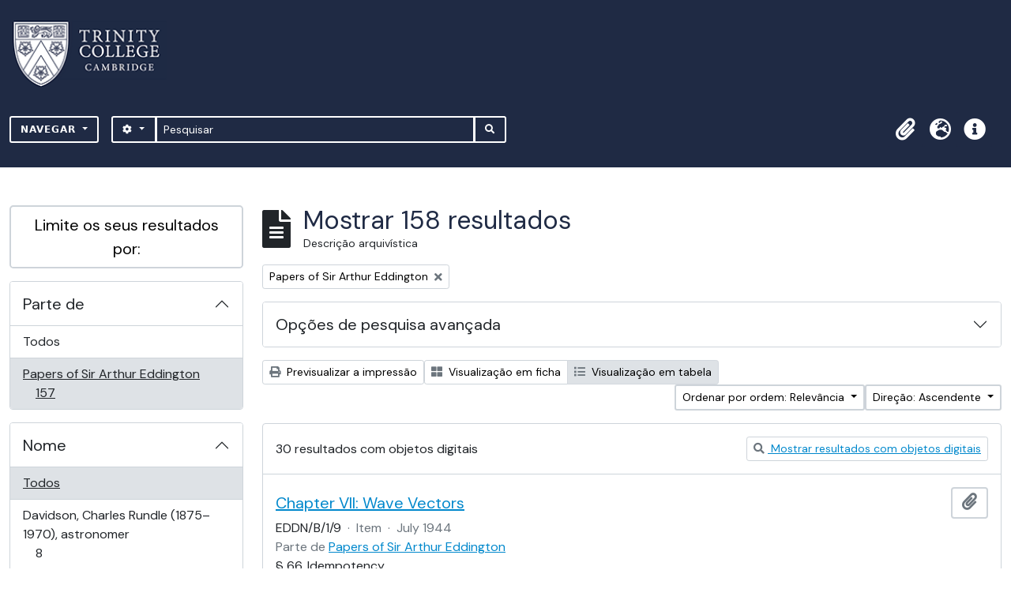

--- FILE ---
content_type: text/html; charset=utf-8
request_url: https://archives.trin.cam.ac.uk/index.php/informationobject/browse?sort=relevance&view=table&sf_culture=pt&collection=80279&topLod=0&sortDir=asc
body_size: 40667
content:

<!DOCTYPE html>
<html lang="pt" dir="ltr">
  <head>
    <meta charset="utf-8">
    <meta name="viewport" content="width=device-width, initial-scale=1">
    <title>archives.trin.cam.ac.uk</title>
        <link rel="shortcut icon" href="/favicon.ico">
    <script defer src="/dist/js/vendor.bundle.1697f26639ee588df9ee.js"></script><script defer src="/dist/js/arDominionB5Plugin.bundle.c90c2b41629624ee747a.js"></script><link href="/dist/css/arDominionB5Plugin.bundle.ce989ca7e5901f35d377.css" rel="stylesheet">
        <!-- <script
  src="https://code.jquery.com/jquery-3.7.0.min.js"
  integrity="sha256-2Pmvv0kuTBOenSvLm6bvfBSSHrUJ+3A7x6P5Ebd07/g="
  crossorigin="anonymous"></script> -->
  <link rel="stylesheet" href="/plugins/arDominionB5Plugin/max_files/css/maxstyles.css" />
    <script src="/plugins/arDominionB5Plugin/max_files/js/searchstringsplit.js"></script>
    <script src="/plugins/arDominionB5Plugin/max_files/js/messaging.js"></script>
    
<!-- Global site tag (gtag.js) - Google Analytics goes here -->
<script async src="https://www.googletagmanager.com/gtag/js?id=UA-175155200-2"></script>
<!-- <script type="text/javascript">
  jQuery(document).ready(function() {
    for(var i = 3; i <=8; i++){
      jQuery(":root").find("#action-icons ul li:nth-of-type(" + i + ")").css('display', 'none');
    }
  });
</script> -->

<!-- Google tag (gtag.js) -->
<script async src="https://www.googletagmanager.com/gtag/js?id=G-KJKFW42REE"></script>
<script>
  window.dataLayer = window.dataLayer || [];
  function gtag(){dataLayer.push(arguments);}
  gtag('js', new Date());

  gtag('config', 'G-KJKFW42REE');
</script> 

  </head>
  <body class="d-flex flex-column min-vh-100 informationobject browse">
        <div class="visually-hidden-focusable p-3 border-bottom">
  <a class="btn btn-sm btn-secondary" href="#main-column">
    Skip to main content  </a>
</div>
    



<header id="top-bar" class="navbar navbar-expand-lg navbar-dark bg-dark max-custom-header" role="navigation" aria-label="Main navigation">
  
<div class="container-xxl flex-grow-1 logo-container">

          <a class="navbar-brand d-flex flex-wrap flex-lg-nowrap align-items-center py-0 me-0" href="/index.php/" title="Início" rel="home">
                  <img alt="AtoM logo" class="d-inline-block my-2 me-3" height="35" src="/plugins/arDominionB5Plugin/images/logo.png" />                      </a>
       
    <button class="navbar-toggler atom-btn-secondary my-2 me-1" type="button" data-bs-toggle="collapse" data-bs-target="#navbar-content" aria-controls="navbar-content" aria-expanded="false">
      <span class="navbar-toggler-icon"></span>
      <span class="visually-hidden">Toggle navigation</span>
    </button>
</div>
<div class="container-xxl flex-grow-1">

    <div class="collapse navbar-collapse flex-wrap justify-content-end me-1" id="navbar-content">
      <div class="d-flex flex-wrap flex-lg-nowrap flex-grow-1">
        <div class="dropdown my-2 me-3">
  <button class="btn btn-sm atom-btn-secondary dropdown-toggle" type="button" id="browse-menu" data-bs-toggle="dropdown" aria-expanded="false">
    Navegar  </button>
  <ul class="dropdown-menu mt-2" aria-labelledby="browse-menu">
    <li>
      <h6 class="dropdown-header">
        Navegar      </h6>
    </li>
                  <li id="node_browseInformationObjects">
          <a class="dropdown-item" href="/index.php/informationobject/browse" title="Descrições arquivísticas">Descrições arquivísticas</a>        </li>
                        <li id="node_browseActors">
          <a class="dropdown-item" href="/index.php/actor/browse" title="Registos de autoridade">Registos de autoridade</a>        </li>
                        <li id="node_browseDigitalObjects">
          <a class="dropdown-item" href="/index.php/informationobject/browse?view=card&amp;onlyMedia=1&amp;topLod=0" title="Objeto digital">Objeto digital</a>        </li>
            </ul>
</div>
        <form
  id="search-box"
  class="d-flex flex-grow-1 my-2"
  role="search"
  action="/index.php/informationobject/browse">
  <h2 class="visually-hidden">Pesquisar</h2>
  <input type="hidden" name="topLod" value="0">
  <input type="hidden" name="sort" value="relevance">
  <div class="input-group flex-nowrap">
    <button
      id="search-box-options"
      class="btn btn-sm atom-btn-secondary dropdown-toggle"
      type="button"
      data-bs-toggle="dropdown"
      data-bs-auto-close="outside"
  >
      <i class="fas fa-cog" aria-hidden="true"></i>
      <span class="visually-hidden">Opções de busca</span>
    </button>
    <div class="dropdown-menu mt-2" aria-labelledby="search-box-options">
            <a class="dropdown-item" href="/index.php/informationobject/browse?showAdvanced=1&topLod=0">
        Pesquisa avançada      </a>
    </div>
    <input
      id="search-box-input"
      class="form-control form-control-sm dropdown-toggle"
      type="search"
      name="query"
      autocomplete="off"
      value=""
      placeholder="Pesquisar"
      data-url="/index.php/search/autocomplete"
      data-bs-toggle="dropdown"
      aria-label="Pesquisar"
  >
    <ul id="search-box-results" class="dropdown-menu mt-2" aria-labelledby="search-box-input"></ul>
    <button class="btn btn-sm atom-btn-secondary" type="submit">
      <i class="fas fa-search" aria-hidden="true"></i>
      <span class="visually-hidden">Busque na página de navegação</span>
    </button>
  </div>
</form>
      </div>
      <div class="d-flex flex-nowrap flex-column flex-lg-row align-items-strech align-items-lg-center">
        <ul class="navbar-nav mx-lg-2">
                    <li class="nav-item dropdown d-flex flex-column">
  <a
    class="nav-link dropdown-toggle d-flex align-items-center p-0"
    href="#"
    id="clipboard-menu"
    role="button"
    data-bs-toggle="dropdown"
    aria-expanded="false"
    data-total-count-label="registros adicionados"
    data-alert-close="Fechar"
    data-load-alert-message="Ocorreu um erro ao carregar o conteúdo da área de transferência."
    data-export-alert-message="A área de transferência está vazia para este tipo de entidade."
    data-export-check-url="/index.php/clipboard/exportCheck"
    data-delete-alert-message="Nota: Os itens da área de transferência não inseridos nesta página serão removidos da área de transferência quando a página for atualizada. Poderá re-selecioná-los agora, ou recarregar a página para removê-los completamente. Usando os botões de ordenação ou de pré-visualização de impressão também causará um recarregamento da página - assim, qualquer coisa atualmente desselecionada será perdida!">
    <i
      class="fas fa-2x fa-fw fa-paperclip px-0 px-lg-2 py-2"
      data-bs-toggle="tooltip"
      data-bs-placement="bottom"
      data-bs-custom-class="d-none d-lg-block"
      title="Área de transferência"
      aria-hidden="true">
    </i>
    <span class="d-lg-none mx-1" aria-hidden="true">
      Área de transferência    </span>
    <span class="visually-hidden">
      Área de transferência    </span>
  </a>
  <ul class="dropdown-menu dropdown-menu-end mb-2" aria-labelledby="clipboard-menu">
    <li>
      <h6 class="dropdown-header">
        Área de transferência      </h6>
    </li>
    <li class="text-muted text-nowrap px-3 pb-2">
      <span
        id="counts-block"
        data-information-object-label="Descrição arquivística"
        data-actor-object-label="Registo de autoridade"
        data-repository-object-label="Instituição de arquivo">
      </span>
    </li>
                  <li id="node_clearClipboard">
          <a class="dropdown-item" href="/index.php/" title="Limpar todas as selecções">Limpar todas as selecções</a>        </li>
                        <li id="node_goToClipboard">
          <a class="dropdown-item" href="/index.php/clipboard/view" title="Ir para a área de transferência">Ir para a área de transferência</a>        </li>
                        <li id="node_loadClipboard">
          <a class="dropdown-item" href="/index.php/clipboard/load" title="Load clipboard">Load clipboard</a>        </li>
                        <li id="node_saveClipboard">
          <a class="dropdown-item" href="/index.php/clipboard/save" title="Save clipboard">Save clipboard</a>        </li>
            </ul>
</li>
                      <li class="nav-item dropdown d-flex flex-column">
  <a
    class="nav-link dropdown-toggle d-flex align-items-center p-0"
    href="#"
    id="language-menu"
    role="button"
    data-bs-toggle="dropdown"
    aria-expanded="false">
    <i
      class="fas fa-2x fa-fw fa-globe-europe px-0 px-lg-2 py-2"
      data-bs-toggle="tooltip"
      data-bs-placement="bottom"
      data-bs-custom-class="d-none d-lg-block"
      title="Idioma"
      aria-hidden="true">
    </i>
    <span class="d-lg-none mx-1" aria-hidden="true">
      Idioma    </span>
    <span class="visually-hidden">
      Idioma    </span>  
  </a>
  <ul class="dropdown-menu dropdown-menu-end mb-2" aria-labelledby="language-menu">
    <li>
      <h6 class="dropdown-header">
        Idioma      </h6>
    </li>
          <li>
        <a class="dropdown-item" href="/index.php/informationobject/browse?sf_culture=en&amp;sort=relevance&amp;view=table&amp;collection=80279&amp;topLod=0&amp;sortDir=asc" title="English">English</a>      </li>
          <li>
        <a class="dropdown-item" href="/index.php/informationobject/browse?sf_culture=fr&amp;sort=relevance&amp;view=table&amp;collection=80279&amp;topLod=0&amp;sortDir=asc" title="Français">Français</a>      </li>
          <li>
        <a class="dropdown-item" href="/index.php/informationobject/browse?sf_culture=es&amp;sort=relevance&amp;view=table&amp;collection=80279&amp;topLod=0&amp;sortDir=asc" title="Español">Español</a>      </li>
          <li>
        <a class="dropdown-item" href="/index.php/informationobject/browse?sf_culture=nl&amp;sort=relevance&amp;view=table&amp;collection=80279&amp;topLod=0&amp;sortDir=asc" title="Nederlands">Nederlands</a>      </li>
          <li>
        <a class="dropdown-item" href="/index.php/informationobject/browse?sf_culture=pt&amp;sort=relevance&amp;view=table&amp;collection=80279&amp;topLod=0&amp;sortDir=asc" title="Português">Português</a>      </li>
      </ul>
</li>
                    <li class="nav-item dropdown d-flex flex-column">
  <a
    class="nav-link dropdown-toggle d-flex align-items-center p-0"
    href="#"
    id="quick-links-menu"
    role="button"
    data-bs-toggle="dropdown"
    aria-expanded="false">
    <i
      class="fas fa-2x fa-fw fa-info-circle px-0 px-lg-2 py-2"
      data-bs-toggle="tooltip"
      data-bs-placement="bottom"
      data-bs-custom-class="d-none d-lg-block"
      title="Ligações rápidas"
      aria-hidden="true">
    </i>
    <span class="d-lg-none mx-1" aria-hidden="true">
      Ligações rápidas    </span> 
    <span class="visually-hidden">
      Ligações rápidas    </span>
  </a>
  <ul class="dropdown-menu dropdown-menu-end mb-2" aria-labelledby="quick-links-menu">
    <li>
      <h6 class="dropdown-header">
        Ligações rápidas      </h6>
    </li>
                  <li id="node_home">
          <a class="dropdown-item" href="/index.php/" title="Início">Início</a>        </li>
                        <li id="node_about">
          <a class="dropdown-item" href="/index.php/about" title="Sobre">Sobre</a>        </li>
                        <li id="node_help">
          <a class="dropdown-item" href="http://docs.accesstomemory.org/" title="Ajuda">Ajuda</a>        </li>
                                                      <li id="node_Test">
          <a class="dropdown-item" href="/index.php/test" title="Test">Test</a>        </li>
                        <li id="node_privacy">
          <a class="dropdown-item" href="/index.php/privacy" title="Privacy Policy">Privacy Policy</a>        </li>
                        <li id="node_Introduction to the Catalogue">
          <a class="dropdown-item" href="/index.php/introduction-to-catalogue" title="Introduction">Introduction</a>        </li>
                        <li id="node_Overview">
          <a class="dropdown-item" href="/index.php/overview" title="Overview">Overview</a>        </li>
                        <li id="node_List of Modern Manuscript Collections">
          <a class="dropdown-item" href="/index.php/list-of-collections" title="List of Collections">List of Collections</a>        </li>
                        <li id="node_Navigating and Searching the Catalogue">
          <a class="dropdown-item" href="https://archives.trin.cam.ac.uk/index.php/how-to-search" title="Navigating and Searching">Navigating and Searching</a>        </li>
                        <li id="node_Notes on Referencing">
          <a class="dropdown-item" href="/index.php/referencing" title="Referencing">Referencing</a>        </li>
                        <li id="node_Featured Items">
          <a class="dropdown-item" href="https://archives.trin.cam.ac.uk/index.php/feature" title="Featured Items">Featured Items</a>        </li>
                        <li id="node_Indexing Terms">
          <a class="dropdown-item" href="/index.php/index-terms" title="Indexing Terms">Indexing Terms</a>        </li>
            </ul>
</li>
        </ul>
                  </div>
    </div>
  </div>
</header>

  <div class="bg-secondary text-white max_front-page__header-secondary">
    <div class="container-xl py-1">
      Archive Site Trinity College Cambridge    </div>
  </div>
    

<div id="wrapper" class="container-xxl pt-3 flex-grow-1 max-2-col">
            <div class="row">
    <div id="sidebar" class="col-md-3">
      
    <h2 class="d-grid">
      <button
        class="btn btn-lg atom-btn-white collapsed text-wrap"
        type="button"
        data-bs-toggle="collapse"
        data-bs-target="#collapse-aggregations"
        aria-expanded="false"
        aria-controls="collapse-aggregations">
        Limite os seus resultados por:      </button>
    </h2>

    <div class="collapse" id="collapse-aggregations">

      
        
      

<div class="accordion mb-3">
  <div class="accordion-item aggregation">
    <h2 class="accordion-header" id="heading-collection">
      <button
        class="accordion-button"
        type="button"
        data-bs-toggle="collapse"
        data-bs-target="#collapse-collection"
        aria-expanded="true"
        aria-controls="collapse-collection">
        Parte de       </button>
    </h2>
    <div
      id="collapse-collection"
      class="accordion-collapse collapse show list-group list-group-flush"
      aria-labelledby="heading-collection">
      
              <a class="list-group-item list-group-item-action d-flex justify-content-between align-items-center" href="/index.php/informationobject/browse?sort=relevance&amp;view=table&amp;sf_culture=pt&amp;topLod=0&amp;sortDir=asc" title="Todos">Todos</a>          
              
        <a class="list-group-item list-group-item-action d-flex justify-content-between align-items-center text-break active text-decoration-underline" href="/index.php/informationobject/browse?collection=80279&amp;sort=relevance&amp;view=table&amp;sf_culture=pt&amp;topLod=0&amp;sortDir=asc" title="Papers of Sir Arthur Eddington, 157 resultados157">Papers of Sir Arthur Eddington<span class="visually-hidden">, 157 resultados</span><span aria-hidden="true" class="ms-3 text-nowrap">157</span></a>          </div>
  </div>
</div>

      
        
      

<div class="accordion mb-3">
  <div class="accordion-item aggregation">
    <h2 class="accordion-header" id="heading-names">
      <button
        class="accordion-button collapsed"
        type="button"
        data-bs-toggle="collapse"
        data-bs-target="#collapse-names"
        aria-expanded="false"
        aria-controls="collapse-names">
        Nome      </button>
    </h2>
    <div
      id="collapse-names"
      class="accordion-collapse collapse list-group list-group-flush"
      aria-labelledby="heading-names">
      
              <a class="list-group-item list-group-item-action d-flex justify-content-between align-items-center active text-decoration-underline" href="/index.php/informationobject/browse?sort=relevance&amp;view=table&amp;sf_culture=pt&amp;collection=80279&amp;topLod=0&amp;sortDir=asc" title="Todos">Todos</a>          
              
        <a class="list-group-item list-group-item-action d-flex justify-content-between align-items-center text-break" href="/index.php/informationobject/browse?names=116066&amp;sort=relevance&amp;view=table&amp;sf_culture=pt&amp;collection=80279&amp;topLod=0&amp;sortDir=asc" title="Davidson, Charles Rundle (1875–1970), astronomer, 8 resultados8">Davidson, Charles Rundle (1875–1970), astronomer<span class="visually-hidden">, 8 resultados</span><span aria-hidden="true" class="ms-3 text-nowrap">8</span></a>              
        <a class="list-group-item list-group-item-action d-flex justify-content-between align-items-center text-break" href="/index.php/informationobject/browse?names=116175&amp;sort=relevance&amp;view=table&amp;sf_culture=pt&amp;collection=80279&amp;topLod=0&amp;sortDir=asc" title="Cottingham, Edwin Turner (1869–1940), astronomer, 7 resultados7">Cottingham, Edwin Turner (1869–1940), astronomer<span class="visually-hidden">, 7 resultados</span><span aria-hidden="true" class="ms-3 text-nowrap">7</span></a>              
        <a class="list-group-item list-group-item-action d-flex justify-content-between align-items-center text-break" href="/index.php/informationobject/browse?names=80378&amp;sort=relevance&amp;view=table&amp;sf_culture=pt&amp;collection=80279&amp;topLod=0&amp;sortDir=asc" title="Eddington, Sarah Ann (1852–1924), mother of Sir Arthur Stanley Eddington, 4 resultados4">Eddington, Sarah Ann (1852–1924), mother of Sir Arthur Stanley Eddington<span class="visually-hidden">, 4 resultados</span><span aria-hidden="true" class="ms-3 text-nowrap">4</span></a>              
        <a class="list-group-item list-group-item-action d-flex justify-content-between align-items-center text-break" href="/index.php/informationobject/browse?names=116065&amp;sort=relevance&amp;view=table&amp;sf_culture=pt&amp;collection=80279&amp;topLod=0&amp;sortDir=asc" title="Atkinson, John Jepson (1844–1924), astronomer, 3 resultados3">Atkinson, John Jepson (1844–1924), astronomer<span class="visually-hidden">, 3 resultados</span><span aria-hidden="true" class="ms-3 text-nowrap">3</span></a>              
        <a class="list-group-item list-group-item-action d-flex justify-content-between align-items-center text-break" href="/index.php/informationobject/browse?names=116088&amp;sort=relevance&amp;view=table&amp;sf_culture=pt&amp;collection=80279&amp;topLod=0&amp;sortDir=asc" title="Morize, Henrique Charles (1860–1930), Brazilian astronomer, 3 resultados3">Morize, Henrique Charles (1860–1930), Brazilian astronomer<span class="visually-hidden">, 3 resultados</span><span aria-hidden="true" class="ms-3 text-nowrap">3</span></a>              
        <a class="list-group-item list-group-item-action d-flex justify-content-between align-items-center text-break" href="/index.php/informationobject/browse?names=116100&amp;sort=relevance&amp;view=table&amp;sf_culture=pt&amp;collection=80279&amp;topLod=0&amp;sortDir=asc" title="Souza, Mario Rodrigues de (1889–1973), Brazilian astronomer, 3 resultados3">Souza, Mario Rodrigues de (1889–1973), Brazilian astronomer<span class="visually-hidden">, 3 resultados</span><span aria-hidden="true" class="ms-3 text-nowrap">3</span></a>              
        <a class="list-group-item list-group-item-action d-flex justify-content-between align-items-center text-break" href="/index.php/informationobject/browse?names=116101&amp;sort=relevance&amp;view=table&amp;sf_culture=pt&amp;collection=80279&amp;topLod=0&amp;sortDir=asc" title="Štefánik, Milan Rastislav (1880–1919), Slovak astronomer, politician, and diplomat, 3 resultados3">Štefánik, Milan Rastislav (1880–1919), Slovak astronomer, politician, and diplomat<span class="visually-hidden">, 3 resultados</span><span aria-hidden="true" class="ms-3 text-nowrap">3</span></a>              
        <a class="list-group-item list-group-item-action d-flex justify-content-between align-items-center text-break" href="/index.php/informationobject/browse?names=254111&amp;sort=relevance&amp;view=table&amp;sf_culture=pt&amp;collection=80279&amp;topLod=0&amp;sortDir=asc" title="Eddington, Winifred (1879-1854), sister of Sir Arthur Stanley Eddington, 3 resultados3">Eddington, Winifred (1879-1854), sister of Sir Arthur Stanley Eddington<span class="visually-hidden">, 3 resultados</span><span aria-hidden="true" class="ms-3 text-nowrap">3</span></a>              
        <a class="list-group-item list-group-item-action d-flex justify-content-between align-items-center text-break" href="/index.php/informationobject/browse?names=116087&amp;sort=relevance&amp;view=table&amp;sf_culture=pt&amp;collection=80279&amp;topLod=0&amp;sortDir=asc" title="Müller, Lauro Severiano (1863–1926), Brazilian politician, 2 resultados2">Müller, Lauro Severiano (1863–1926), Brazilian politician<span class="visually-hidden">, 2 resultados</span><span aria-hidden="true" class="ms-3 text-nowrap">2</span></a>              
        <a class="list-group-item list-group-item-action d-flex justify-content-between align-items-center text-break" href="/index.php/informationobject/browse?names=116089&amp;sort=relevance&amp;view=table&amp;sf_culture=pt&amp;collection=80279&amp;topLod=0&amp;sortDir=asc" title="Perrine, Charles Dillon (1867–1951), American astronomer, 2 resultados2">Perrine, Charles Dillon (1867–1951), American astronomer<span class="visually-hidden">, 2 resultados</span><span aria-hidden="true" class="ms-3 text-nowrap">2</span></a>          </div>
  </div>
</div>

        
        
        
      

<div class="accordion mb-3">
  <div class="accordion-item aggregation">
    <h2 class="accordion-header" id="heading-levels">
      <button
        class="accordion-button collapsed"
        type="button"
        data-bs-toggle="collapse"
        data-bs-target="#collapse-levels"
        aria-expanded="false"
        aria-controls="collapse-levels">
        Nível de descrição      </button>
    </h2>
    <div
      id="collapse-levels"
      class="accordion-collapse collapse list-group list-group-flush"
      aria-labelledby="heading-levels">
      
              <a class="list-group-item list-group-item-action d-flex justify-content-between align-items-center active text-decoration-underline" href="/index.php/informationobject/browse?sort=relevance&amp;view=table&amp;sf_culture=pt&amp;collection=80279&amp;topLod=0&amp;sortDir=asc" title="Todos">Todos</a>          
              
        <a class="list-group-item list-group-item-action d-flex justify-content-between align-items-center text-break" href="/index.php/informationobject/browse?levels=233&amp;sort=relevance&amp;view=table&amp;sf_culture=pt&amp;collection=80279&amp;topLod=0&amp;sortDir=asc" title="Item, 138 resultados138">Item<span class="visually-hidden">, 138 resultados</span><span aria-hidden="true" class="ms-3 text-nowrap">138</span></a>              
        <a class="list-group-item list-group-item-action d-flex justify-content-between align-items-center text-break" href="/index.php/informationobject/browse?levels=232&amp;sort=relevance&amp;view=table&amp;sf_culture=pt&amp;collection=80279&amp;topLod=0&amp;sortDir=asc" title="Documento, 14 resultados14">Documento<span class="visually-hidden">, 14 resultados</span><span aria-hidden="true" class="ms-3 text-nowrap">14</span></a>              
        <a class="list-group-item list-group-item-action d-flex justify-content-between align-items-center text-break" href="/index.php/informationobject/browse?levels=7715&amp;sort=relevance&amp;view=table&amp;sf_culture=pt&amp;collection=80279&amp;topLod=0&amp;sortDir=asc" title="Class, 4 resultados4">Class<span class="visually-hidden">, 4 resultados</span><span aria-hidden="true" class="ms-3 text-nowrap">4</span></a>              
        <a class="list-group-item list-group-item-action d-flex justify-content-between align-items-center text-break" href="/index.php/informationobject/browse?levels=227&amp;sort=relevance&amp;view=table&amp;sf_culture=pt&amp;collection=80279&amp;topLod=0&amp;sortDir=asc" title="Arquivo, 1 resultados1">Arquivo<span class="visually-hidden">, 1 resultados</span><span aria-hidden="true" class="ms-3 text-nowrap">1</span></a>          </div>
  </div>
</div>

        
    </div>

      </div>
    <div id="main-column" role="main" class="col-md-9">
        
  <div class="multiline-header d-flex align-items-center mb-3">
    <i class="fas fa-3x fa-file-alt me-3" aria-hidden="true"></i>
    <div class="d-flex flex-column">
      <h1 class="mb-0" aria-describedby="heading-label">
                  Mostrar 158 resultados              </h1>
      <span class="small" id="heading-label">
        Descrição arquivística      </span>
    </div>
  </div>
        <div class="d-flex flex-wrap gap-2">
    
        <a 
  href="/index.php/informationobject/browse?sort=relevance&view=table&sf_culture=pt&topLod=0&sortDir=asc"
  class="btn btn-sm atom-btn-white align-self-start mw-100 filter-tag d-flex">
  <span class="visually-hidden">
    Remover filtro:  </span>
  <span class="text-truncate d-inline-block">
    Papers of Sir Arthur Eddington  </span>
  <i aria-hidden="true" class="fas fa-times ms-2 align-self-center"></i>
</a>
                            </div>

      
  <div class="accordion mb-3 adv-search" role="search">
  <div class="accordion-item">
    <h2 class="accordion-header" id="heading-adv-search">
      <button class="accordion-button collapsed" type="button" data-bs-toggle="collapse" data-bs-target="#collapse-adv-search" aria-expanded="false" aria-controls="collapse-adv-search" data-cy="advanced-search-toggle">
        Opções de pesquisa avançada      </button>
    </h2>
    <div id="collapse-adv-search" class="accordion-collapse collapse" aria-labelledby="heading-adv-search">
      <div class="accordion-body">
        <form name="advanced-search-form" method="get" action="/index.php/informationobject/browse">
                      <input type="hidden" name="sort" value="relevance"/>
                      <input type="hidden" name="view" value="table"/>
          
          <h5>Procurar resultados com:</h5>

          <div class="criteria mb-4">

            
              
            
            
            <div class="criterion row align-items-center">

              <div class="col-xl-auto mb-3 adv-search-boolean">
                <select class="form-select" name="so0">
                  <option value="and">e</option>
                  <option value="or">ou</option>
                  <option value="not">não</option>
                </select>
              </div>

              <div class="col-xl-auto flex-grow-1 mb-3">
                <input class="form-control" type="text" aria-label="Pesquisar" placeholder="Pesquisar" name="sq0">
              </div>

              <div class="col-xl-auto mb-3 text-center">
                <span class="form-text">em</span>
              </div>

              <div class="col-xl-auto mb-3">
                <select class="form-select" name="sf0">
                                      <option value="">
                      Qualquer campo                    </option>
                                      <option value="title">
                      Título                    </option>
                                      <option value="archivalHistory">
                      História do arquivo                    </option>
                                      <option value="scopeAndContent">
                      Âmbito e conteúdo                    </option>
                                      <option value="extentAndMedium">
                      Dimensão e suporte                    </option>
                                      <option value="subject">
                      Pontos de acesso - Assuntos                    </option>
                                      <option value="name">
                      Pontos de acesso - Nomes                    </option>
                                      <option value="place">
                      Pontos de acesso - Locais                    </option>
                                      <option value="genre">
                      Pontos de acesso de género                    </option>
                                      <option value="identifier">
                      Identificador                    </option>
                                      <option value="referenceCode">
                      Código de referência                    </option>
                                      <option value="digitalObjectTranscript">
                      Texto do objeto digital                    </option>
                                      <option value="creator">
                      Produtor                    </option>
                                      <option value="findingAidTranscript">
                      Texto do instrumento de pesquisa                    </option>
                                      <option value="allExceptFindingAidTranscript">
                      Qualquer campo, exceto encontrar texto de ajuda                    </option>
                                  </select>
              </div>

              <div class="col-xl-auto mb-3">
                <a href="#" class="d-none d-xl-block delete-criterion" aria-label="Excluir critério">
                  <i aria-hidden="true" class="fas fa-times text-muted"></i>
                </a>
                <a href="#" class="d-xl-none delete-criterion btn btn-outline-danger w-100 mb-3">
                  Excluir critério                </a>
              </div>

            </div>

            <div class="add-new-criteria mb-3">
              <a id="add-criterion-dropdown-menu" class="btn atom-btn-white dropdown-toggle" href="#" role="button" data-bs-toggle="dropdown" aria-expanded="false">Adicionar novo critério</a>
              <ul class="dropdown-menu mt-2" aria-labelledby="add-criterion-dropdown-menu">
                <li><a class="dropdown-item" href="#" id="add-criterion-and">E</a></li>
                <li><a class="dropdown-item" href="#" id="add-criterion-or">Ou</a></li>
                <li><a class="dropdown-item" href="#" id="add-criterion-not">Não</a></li>
              </ul>
            </div>

          </div>

          <h5>Limitar resultados:</h5>

          <div class="criteria mb-4">

            
            <div class="mb-3"><label class="form-label" for="collection">Descrição de nível superior</label><select name="collection" class="form-autocomplete form-control" id="collection">
<option value="/index.php/papers-of-sir-arthur-eddington">Papers of Sir Arthur Eddington</option>
</select><input class="list" type="hidden" value="/index.php/informationobject/autocomplete?parent=1&filterDrafts=1"></div>
          </div>

          <h5>Filtrar os resultados por:</h5>

          <div class="criteria mb-4">

            <div class="row">

              
              <div class="col-md-4">
                <div class="mb-3"><label class="form-label" for="levels">Nível de descrição</label><select name="levels" class="form-select" id="levels">
<option value="" selected="selected"></option>
<option value="227">Arquivo</option>
<option value="7715">Class</option>
<option value="229">Coleção</option>
<option value="232">Documento</option>
<option value="233">Item</option>
<option value="290">Parte</option>
<option value="230">Série</option>
<option value="88727">sub-fonds</option>
<option value="88955">sub-series</option>
<option value="88729">sub-sub-fonds</option>
<option value="89013">sub-sub-series</option>
<option value="228">Subarquivo</option>
<option value="231">Subsérie</option>
</select></div>              </div>
              

              <div class="col-md-4">
                <div class="mb-3"><label class="form-label" for="onlyMedia">Objeto digital disponível</label><select name="onlyMedia" class="form-select" id="onlyMedia">
<option value="" selected="selected"></option>
<option value="1">Sim</option>
<option value="0">Não</option>
</select></div>              </div>

                              <div class="col-md-4">
                  <div class="mb-3"><label class="form-label" for="findingAidStatus">Instrumento de descrição documental</label><select name="findingAidStatus" class="form-select" id="findingAidStatus">
<option value="" selected="selected"></option>
<option value="yes">Sim</option>
<option value="no">Não</option>
<option value="generated">Gerado</option>
<option value="uploaded">Transferido</option>
</select></div>                </div>
              
            </div>

            <div class="row">

                              <div class="col-md-6">
                  <div class="mb-3"><label class="form-label" for="copyrightStatus">Estado dos direitos de autor</label><select name="copyrightStatus" class="form-select" id="copyrightStatus">
<option value="" selected="selected"></option>
<option value="343">Desconhecido</option>
<option value="342">Domínio público</option>
<option value="341">Protegido por copyright</option>
</select></div>                </div>
              
                              <div class="col-md-6">
                  <div class="mb-3"><label class="form-label" for="materialType">Designação geral do material</label><select name="materialType" class="form-select" id="materialType">
<option value="" selected="selected"></option>
<option value="267">Desenho arquitetónico</option>
<option value="275">Desenho técnico</option>
<option value="273">Documento filatélico</option>
<option value="274">Documento sonoro</option>
<option value="276">Documento textual</option>
<option value="270">Imagens em movimento</option>
<option value="268">Material cartográfico</option>
<option value="269">Material gráfico</option>
<option value="271">Múltiplos suportes</option>
<option value="272">Objeto</option>
</select></div>                </div>
              
              <fieldset class="col-12">
                <legend class="visually-hidden">Filtro de descrição de nível superior</legend>
                <div class="d-grid d-sm-block">
                  <div class="form-check d-inline-block me-2">
                    <input class="form-check-input" type="radio" name="topLod" id="adv-search-top-lod-1" value="1" >
                    <label class="form-check-label" for="adv-search-top-lod-1">Descrições de nível superior</label>
                  </div>
                  <div class="form-check d-inline-block">
                    <input class="form-check-input" type="radio" name="topLod" id="adv-search-top-lod-0" value="0" checked>
                    <label class="form-check-label" for="adv-search-top-lod-0">Todas as descrições</label>
                  </div>
                </div>
              </fieldset>

            </div>

          </div>

          <h5>Filtrar por intervalo de datas:</h5>

          <div class="criteria row mb-2">

            <div class="col-md-4 start-date">
              <div class="mb-3"><label class="form-label" for="startDate">Início</label><input placeholder="YYYY-MM-DD" type="date" name="startDate" class="form-control" id="startDate" /></div>            </div>

            <div class="col-md-4 end-date">
              <div class="mb-3"><label class="form-label" for="endDate">Fim</label><input placeholder="YYYY-MM-DD" type="date" name="endDate" class="form-control" id="endDate" /></div>            </div>

            <fieldset class="col-md-4 date-type">
              <legend class="fs-6">
                <span>Resultados</span>
                <button
                  type="button"
                  class="btn btn-link mb-1"
                  data-bs-toggle="tooltip"
                  data-bs-placement="auto"
                  title='Use these options to specify how the date range returns results. "Exact" means that the start and end dates of descriptions returned must fall entirely within the date range entered. "Overlapping" means that any description whose start or end dates touch or overlap the target date range will be returned.'>
                  <i aria-hidden="true" class="fas fa-question-circle text-muted"></i>
                </button>
              </legend>
              <div class="d-grid d-sm-block">
                <div class="form-check d-inline-block me-2">
                  <input class="form-check-input" type="radio" name="rangeType" id="adv-search-date-range-inclusive" value="inclusive" checked>
                  <label class="form-check-label" for="adv-search-date-range-inclusive">Sobreposição</label>
                </div>
                <div class="form-check d-inline-block">
                  <input class="form-check-input" type="radio" name="rangeType" id="adv-search-date-range-exact" value="exact" >
                  <label class="form-check-label" for="adv-search-date-range-exact">Exato</label>
                </div>
              </div>
            </fieldset>

          </div>

          <ul class="actions mb-1 nav gap-2 justify-content-center">
            <li><input type="button" class="btn atom-btn-outline-light reset" value="Redefinir"></li>
            <li><input type="submit" class="btn atom-btn-outline-light" value="Pesquisar"></li>
          </ul>

        </form>
      </div>
    </div>
  </div>
</div>

  
    <div class="d-flex flex-wrap gap-2 mb-3">
      <a
  class="btn btn-sm atom-btn-white"
  href="/index.php/informationobject/browse?sort=relevance&view=table&sf_culture=pt&collection=80279&topLod=0&sortDir=asc&media=print">
  <i class="fas fa-print me-1" aria-hidden="true"></i>
  Previsualizar a impressão</a>

      
      
      <div class="btn-group btn-group-sm" role="group" aria-label="Opções de visualização">
  <a
    class="btn atom-btn-white text-wrap"
        href="/index.php/informationobject/browse?view=card&sort=relevance&sf_culture=pt&collection=80279&topLod=0&sortDir=asc">
    <i class="fas fa-th-large me-1" aria-hidden="true"></i>
    Visualização em ficha  </a>
  <a
    class="btn atom-btn-white text-wrap active"
    aria-current="page"    href="/index.php/informationobject/browse?view=table&sort=relevance&sf_culture=pt&collection=80279&topLod=0&sortDir=asc">
    <i class="fas fa-list me-1" aria-hidden="true"></i>
    Visualização em tabela  </a>
</div>

      <div class="d-flex flex-wrap gap-2 ms-auto">
        
<div class="dropdown d-inline-block">
  <button class="btn btn-sm atom-btn-white dropdown-toggle text-wrap" type="button" id="sort-button" data-bs-toggle="dropdown" aria-expanded="false">
    Ordenar por ordem: Relevância  </button>
  <ul class="dropdown-menu dropdown-menu-end mt-2" aria-labelledby="sort-button">
          <li>
        <a
          href="/index.php/informationobject/browse?sort=lastUpdated&view=table&sf_culture=pt&collection=80279&topLod=0&sortDir=asc"
          class="dropdown-item">
          Data modificada        </a>
      </li>
          <li>
        <a
          href="/index.php/informationobject/browse?sort=alphabetic&view=table&sf_culture=pt&collection=80279&topLod=0&sortDir=asc"
          class="dropdown-item">
          Título        </a>
      </li>
          <li>
        <a
          href="/index.php/informationobject/browse?sort=relevance&view=table&sf_culture=pt&collection=80279&topLod=0&sortDir=asc"
          class="dropdown-item active">
          Relevância        </a>
      </li>
          <li>
        <a
          href="/index.php/informationobject/browse?sort=identifier&view=table&sf_culture=pt&collection=80279&topLod=0&sortDir=asc"
          class="dropdown-item">
          Identificador        </a>
      </li>
          <li>
        <a
          href="/index.php/informationobject/browse?sort=referenceCode&view=table&sf_culture=pt&collection=80279&topLod=0&sortDir=asc"
          class="dropdown-item">
          Código de referência        </a>
      </li>
          <li>
        <a
          href="/index.php/informationobject/browse?sort=startDate&view=table&sf_culture=pt&collection=80279&topLod=0&sortDir=asc"
          class="dropdown-item">
          Data de início        </a>
      </li>
          <li>
        <a
          href="/index.php/informationobject/browse?sort=endDate&view=table&sf_culture=pt&collection=80279&topLod=0&sortDir=asc"
          class="dropdown-item">
          Data fim        </a>
      </li>
      </ul>
</div>


<div class="dropdown d-inline-block">
  <button class="btn btn-sm atom-btn-white dropdown-toggle text-wrap" type="button" id="sortDir-button" data-bs-toggle="dropdown" aria-expanded="false">
    Direção: Ascendente  </button>
  <ul class="dropdown-menu dropdown-menu-end mt-2" aria-labelledby="sortDir-button">
          <li>
        <a
          href="/index.php/informationobject/browse?sortDir=asc&sort=relevance&view=table&sf_culture=pt&collection=80279&topLod=0"
          class="dropdown-item active">
          Ascendente        </a>
      </li>
          <li>
        <a
          href="/index.php/informationobject/browse?sortDir=desc&sort=relevance&view=table&sf_culture=pt&collection=80279&topLod=0"
          class="dropdown-item">
          Descendente        </a>
      </li>
      </ul>
</div>
      </div>
    </div>

          <div id="content">
                  <div class="d-grid d-sm-flex gap-2 align-items-center p-3 border-bottom">
            30 resultados com objetos digitais                                    <a
              class="btn btn-sm atom-btn-white ms-auto text-wrap"
              href="/index.php/informationobject/browse?sort=relevance&view=table&sf_culture=pt&collection=80279&topLod=0&sortDir=asc&onlyMedia=1">
              <i class="fas fa-search me-1" aria-hidden="true"></i>
              Mostrar resultados com objetos digitais            </a>
          </div>
        
              
<article class="search-result row g-0 p-3 border-bottom">
  
  <div class="col-12 d-flex flex-column gap-1">
    <div class="d-flex align-items-center gap-2">
      <a class="h5 mb-0 text-truncate" href="/index.php/chapter-vii-wave-vectors" title="Chapter VII: Wave Vectors">Chapter VII: Wave Vectors</a>
      <button
  class="btn atom-btn-white ms-auto active-primary clipboard"
  data-clipboard-slug="chapter-vii-wave-vectors"
  data-clipboard-type="informationObject"
  data-tooltip="true"  data-title="Adicionar à área de transferência"
  data-alt-title="Eliminar da área de transferência">
  <i class="fas fa-lg fa-paperclip" aria-hidden="true"></i>
  <span class="visually-hidden">
    Adicionar à área de transferência  </span>
</button>
    </div>

    <div class="d-flex flex-column gap-2">
      <div class="d-flex flex-column">
        <div class="d-flex flex-wrap">
                                <span class="text-primary">EDDN/B/1/9</span>
                      
                                    <span class="text-muted mx-2"> · </span>
                        <span class="text-muted">
              Item            </span>
                      
                                                                <span class="text-muted mx-2"> · </span>
                            <span class="text-muted">
                July 1944              </span>
                                    
                  </div>

                  <span class="text-muted">
            Parte de             <a href="/index.php/papers-of-sir-arthur-eddington" title="Papers of Sir Arthur Eddington">Papers of Sir Arthur Eddington</a>          </span> 
              </div>

              <span class="text-block d-none">
          <p>§ 66.  Idempotency.<br/>§ 67.  Standard form of idempotent vectors.<br/>§ 68.  Spectral sets.<br/>§ 69.  Catalogue of symbolic coefficients.<br/>§ 70.  The wave identities.<br/>§ 71.  Matrix representation of <em>E</em>-numbers.<br/>§ 72.  Factorisation of <em>E</em>-numbers.<br/>§ 73.  Wave tensors of the second rank.<br/>§ 74.  Wave tensors of the fourth rank.<br/>§ 75.  Phase space.<br/>§ 76.  Relative space.<br/>§ 77.  Vectors in micro space.<br/>§ 78.  The quantum-classical analogy.</p>        </span>
      
          </div>
  </div>
</article>
      
<article class="search-result row g-0 p-3 border-bottom">
  
  <div class="col-12 d-flex flex-column gap-1">
    <div class="d-flex align-items-center gap-2">
      <a class="h5 mb-0 text-truncate" href="/index.php/chapter-x-the-wave-equation" title="Chapter X: The Wave Equation">Chapter X: The Wave Equation</a>
      <button
  class="btn atom-btn-white ms-auto active-primary clipboard"
  data-clipboard-slug="chapter-x-the-wave-equation"
  data-clipboard-type="informationObject"
  data-tooltip="true"  data-title="Adicionar à área de transferência"
  data-alt-title="Eliminar da área de transferência">
  <i class="fas fa-lg fa-paperclip" aria-hidden="true"></i>
  <span class="visually-hidden">
    Adicionar à área de transferência  </span>
</button>
    </div>

    <div class="d-flex flex-column gap-2">
      <div class="d-flex flex-column">
        <div class="d-flex flex-wrap">
                                <span class="text-primary">EDDN/B/1/12</span>
                      
                                    <span class="text-muted mx-2"> · </span>
                        <span class="text-muted">
              Item            </span>
                      
                                                                <span class="text-muted mx-2"> · </span>
                            <span class="text-muted">
                Sept. 1944              </span>
                                    
                  </div>

                  <span class="text-muted">
            Parte de             <a href="/index.php/papers-of-sir-arthur-eddington" title="Papers of Sir Arthur Eddington">Papers of Sir Arthur Eddington</a>          </span> 
              </div>

              <span class="text-block d-none">
          <p>§ 105.  Field momentum.<br/>§ 106.  The gradient operator.<br/>§ 107.  Isostatic compensation.<br/>§ 108.  Wave equation of the hydrogen intracule.<br/>§ 109.  Solution of the wave equation.<br/>§ 110.  The interchange momentum.<br/>§ 111.  The two-frame transformation.<br/>§ 112.  Electromagnetic potentials.</p>        </span>
      
          </div>
  </div>
</article>
      
<article class="search-result row g-0 p-3 border-bottom">
  
  <div class="col-12 d-flex flex-column gap-1">
    <div class="d-flex align-items-center gap-2">
      <a class="h5 mb-0 text-truncate" href="/index.php/chapter-ix-wave-functions" title="Chapter IX: Wave Functions">Chapter IX: Wave Functions</a>
      <button
  class="btn atom-btn-white ms-auto active-primary clipboard"
  data-clipboard-slug="chapter-ix-wave-functions"
  data-clipboard-type="informationObject"
  data-tooltip="true"  data-title="Adicionar à área de transferência"
  data-alt-title="Eliminar da área de transferência">
  <i class="fas fa-lg fa-paperclip" aria-hidden="true"></i>
  <span class="visually-hidden">
    Adicionar à área de transferência  </span>
</button>
    </div>

    <div class="d-flex flex-column gap-2">
      <div class="d-flex flex-column">
        <div class="d-flex flex-wrap">
                                <span class="text-primary">EDDN/B/2/2</span>
                      
                                    <span class="text-muted mx-2"> · </span>
                        <span class="text-muted">
              Item            </span>
                      
                                                                <span class="text-muted mx-2"> · </span>
                            <span class="text-muted">
                Apr. 1944              </span>
                                    
                  </div>

                  <span class="text-muted">
            Parte de             <a href="/index.php/papers-of-sir-arthur-eddington" title="Papers of Sir Arthur Eddington">Papers of Sir Arthur Eddington</a>          </span> 
              </div>

              <span class="text-block d-none">
          <p>§ 87.  Angular momentum.<br/>§ 88.  The gradient operator.<br/>§ 89.  Wave equation of the hydrogen intracule.<br/>§ 90.  Solution of the wave equation.<br/>§ 91.  The Coulomb energy.<br/>§ 92.  Fixed-scale units.</p>        </span>
      
          </div>
  </div>
</article>
      
<article class="search-result row g-0 p-3 border-bottom">
  
  <div class="col-12 d-flex flex-column gap-1">
    <div class="d-flex align-items-center gap-2">
      <a class="h5 mb-0 text-truncate" href="/index.php/chapter-viii-simple-applications" title="Chapter VIII: Simple Applications">Chapter VIII: Simple Applications</a>
      <button
  class="btn atom-btn-white ms-auto active-primary clipboard"
  data-clipboard-slug="chapter-viii-simple-applications"
  data-clipboard-type="informationObject"
  data-tooltip="true"  data-title="Adicionar à área de transferência"
  data-alt-title="Eliminar da área de transferência">
  <i class="fas fa-lg fa-paperclip" aria-hidden="true"></i>
  <span class="visually-hidden">
    Adicionar à área de transferência  </span>
</button>
    </div>

    <div class="d-flex flex-column gap-2">
      <div class="d-flex flex-column">
        <div class="d-flex flex-wrap">
                                <span class="text-primary">EDDN/B/2/4</span>
                      
                                    <span class="text-muted mx-2"> · </span>
                        <span class="text-muted">
              Item            </span>
                      
                                                                <span class="text-muted mx-2"> · </span>
                            <span class="text-muted">
                Feb. 1944              </span>
                                    
                  </div>

                  <span class="text-muted">
            Parte de             <a href="/index.php/papers-of-sir-arthur-eddington" title="Papers of Sir Arthur Eddington">Papers of Sir Arthur Eddington</a>          </span> 
              </div>

              <span class="text-block d-none">
          <p>§ 77.  The metastable states of hydrogen.<br/>§ 78.  Deuterium and neutron.<br/>§ 79.  Mass of the neutron.<br/>§ 80.  Atomic mass of deuterium.<br/>§ 81.  Simple and double intracules.<br/>§ 82.  Atomic mass of helium.<br/>§ 83.  The separation constant of isobaric doublets.<br/>§ 84.  Nuclear spin.<br/>§ 85.  Mass of the mesotron.</p>        </span>
      
          </div>
  </div>
</article>
      
<article class="search-result row g-0 p-3 border-bottom">
  
  <div class="col-12 d-flex flex-column gap-1">
    <div class="d-flex align-items-center gap-2">
      <a class="h5 mb-0 text-truncate" href="/index.php/chapter-vii-double-frames" title="Chapter VII: Double Frames">Chapter VII: Double Frames</a>
      <button
  class="btn atom-btn-white ms-auto active-primary clipboard"
  data-clipboard-slug="chapter-vii-double-frames"
  data-clipboard-type="informationObject"
  data-tooltip="true"  data-title="Adicionar à área de transferência"
  data-alt-title="Eliminar da área de transferência">
  <i class="fas fa-lg fa-paperclip" aria-hidden="true"></i>
  <span class="visually-hidden">
    Adicionar à área de transferência  </span>
</button>
    </div>

    <div class="d-flex flex-column gap-2">
      <div class="d-flex flex-column">
        <div class="d-flex flex-wrap">
                                <span class="text-primary">EDDN/B/2/5</span>
                      
                                    <span class="text-muted mx-2"> · </span>
                        <span class="text-muted">
              Item            </span>
                      
                                                                <span class="text-muted mx-2"> · </span>
                            <span class="text-muted">
                Jan. 1944              </span>
                                    
                  </div>

                  <span class="text-muted">
            Parte de             <a href="/index.php/papers-of-sir-arthur-eddington" title="Papers of Sir Arthur Eddington">Papers of Sir Arthur Eddington</a>          </span> 
              </div>

              <span class="text-block d-none">
          <p>§ 64.  The EF-frame.<br/>§ 65.  Chirality of a double frame.<br/>§ 66.  The interchange operator.<br/>§ 67.  Duals.<br/>§ 68.  The CD-frame.<br/>§ 69.  Double vectors.<br/>§ 70.  Double phase space.<br/>§ 71.  Uranoid and aether.<br/>§ 72.  The Riemann-Christoffel tensor.<br/>§ 73.  The tensor identities.<br/>§ 74.  The contracted Riemann-Christoffel tensor.<br/>§ 75.  Interstates.<br/>§ 76.  Antisymmetrical wave functions.</p>
<p>(The chapter number has been altered in pencil to ‘VIII’.)</p>        </span>
      
          </div>
  </div>
</article>
      
<article class="search-result row g-0 p-3 border-bottom">
  
  <div class="col-12 d-flex flex-column gap-1">
    <div class="d-flex align-items-center gap-2">
      <a class="h5 mb-0 text-truncate" href="/index.php/chapter-iii-electrical-theory" title="Chapter III: Electrical Theory">Chapter III: Electrical Theory</a>
      <button
  class="btn atom-btn-white ms-auto active-primary clipboard"
  data-clipboard-slug="chapter-iii-electrical-theory"
  data-clipboard-type="informationObject"
  data-tooltip="true"  data-title="Adicionar à área de transferência"
  data-alt-title="Eliminar da área de transferência">
  <i class="fas fa-lg fa-paperclip" aria-hidden="true"></i>
  <span class="visually-hidden">
    Adicionar à área de transferência  </span>
</button>
    </div>

    <div class="d-flex flex-column gap-2">
      <div class="d-flex flex-column">
        <div class="d-flex flex-wrap">
                                <span class="text-primary">EDDN/B/2/9</span>
                      
                                    <span class="text-muted mx-2"> · </span>
                        <span class="text-muted">
              Item            </span>
                      
                                                                <span class="text-muted mx-2"> · </span>
                            <span class="text-muted">
                Dec. 1942–Aug. 1943              </span>
                                    
                  </div>

                  <span class="text-muted">
            Parte de             <a href="/index.php/papers-of-sir-arthur-eddington" title="Papers of Sir Arthur Eddington">Papers of Sir Arthur Eddington</a>          </span> 
              </div>

              <span class="text-block d-none">
          <p>§ 22.  Mutual and self energy.<br/>§ 23.  Comparison particles.<br/>§ 24.  The phase coordinate.<br/>§ 25.  Interchange.<br/>§ 26.  Hydrocules.<br/>§ 27.  The β-factors.<br/>§ 28.  The observational system.<br/>§ 29.  Calculated values of the microscopic constants.<br/>§ 30.  The two-particle transformation.</p>
<p>(Drafted Dec. 1942; revised Aug. 1943.)</p>        </span>
      
          </div>
  </div>
</article>
      
<article class="search-result row g-0 p-3 border-bottom">
  
  <div class="col-12 d-flex flex-column gap-1">
    <div class="d-flex align-items-center gap-2">
      <a class="h5 mb-0 text-truncate" href="/index.php/chapter-ix-two-sections" title="Chapter IX: two sections">Chapter IX: two sections</a>
      <button
  class="btn atom-btn-white ms-auto active-primary clipboard"
  data-clipboard-slug="chapter-ix-two-sections"
  data-clipboard-type="informationObject"
  data-tooltip="true"  data-title="Adicionar à área de transferência"
  data-alt-title="Eliminar da área de transferência">
  <i class="fas fa-lg fa-paperclip" aria-hidden="true"></i>
  <span class="visually-hidden">
    Adicionar à área de transferência  </span>
</button>
    </div>

    <div class="d-flex flex-column gap-2">
      <div class="d-flex flex-column">
        <div class="d-flex flex-wrap">
                                <span class="text-primary">EDDN/B/2/14</span>
                      
                                    <span class="text-muted mx-2"> · </span>
                        <span class="text-muted">
              Item            </span>
                      
                                                                <span class="text-muted mx-2"> · </span>
                            <span class="text-muted">
                [1943]              </span>
                                    
                  </div>

                  <span class="text-muted">
            Parte de             <a href="/index.php/papers-of-sir-arthur-eddington" title="Papers of Sir Arthur Eddington">Papers of Sir Arthur Eddington</a>          </span> 
              </div>

              <span class="text-block d-none">
          <p>(i) Chapter IX: The Molar Electromagnetic Field.<br/>Gauge transformations.</p>
<p>(ii) Chapter IX: The Molar Electromagnetic Field.<br/>Affine field theory.</p>        </span>
      
          </div>
  </div>
</article>
      
<article class="search-result row g-0 p-3 border-bottom">
  
  <div class="col-12 d-flex flex-column gap-1">
    <div class="d-flex align-items-center gap-2">
      <a class="h5 mb-0 text-truncate" href="/index.php/chapter-i-the-uncertainty-of-the-origin" title="Chapter I: The Uncertainty of the Origin">Chapter I: The Uncertainty of the Origin</a>
      <button
  class="btn atom-btn-white ms-auto active-primary clipboard"
  data-clipboard-slug="chapter-i-the-uncertainty-of-the-origin"
  data-clipboard-type="informationObject"
  data-tooltip="true"  data-title="Adicionar à área de transferência"
  data-alt-title="Eliminar da área de transferência">
  <i class="fas fa-lg fa-paperclip" aria-hidden="true"></i>
  <span class="visually-hidden">
    Adicionar à área de transferência  </span>
</button>
    </div>

    <div class="d-flex flex-column gap-2">
      <div class="d-flex flex-column">
        <div class="d-flex flex-wrap">
                                <span class="text-primary">EDDN/B/2/17</span>
                      
                                    <span class="text-muted mx-2"> · </span>
                        <span class="text-muted">
              Item            </span>
                      
                                                                <span class="text-muted mx-2"> · </span>
                            <span class="text-muted">
                [before July 1942]              </span>
                                    
                  </div>

                  <span class="text-muted">
            Parte de             <a href="/index.php/papers-of-sir-arthur-eddington" title="Papers of Sir Arthur Eddington">Papers of Sir Arthur Eddington</a>          </span> 
              </div>

              <span class="text-block d-none">
          <p>§ 1∙1.  The conditions of observability.<br/>§ 1∙2[a].  The Gaussian distribution.<br/>§ 1∙3.  Systems of description.<br/>§ 1∙4.  Relative distribution functions.<br/>§ 1∙5.  Application to wave functions.<br/>§ 1∙6[a].  Uranoids.<br/>§ 1∙7.  Curvature of space.<br/>§ 1∙8.  Proper mass.<br/>§ 1∙9[a].  Object-fields.<br/>§ 1∙9[b].  Four-dimensional theory.<br/>§ 1∙6[b].  Uranoids.<br/>§ 1∙2[b].  The centroid as physical origin.</p>
<p>(The chapter title was altered from ‘The Uncertainty of the Reference Frame’. § 1∙9[b] is marked ‘rewrite under the heading “Stabilising relations”’.)</p>        </span>
      
          </div>
  </div>
</article>
      
<article class="search-result row g-0 p-3 border-bottom">
  
  <div class="col-12 d-flex flex-column gap-1">
    <div class="d-flex align-items-center gap-2">
      <a class="h5 mb-0 text-truncate" href="/index.php/chapter-v-electric-charge" title="Chapter V: Electric Charge">Chapter V: Electric Charge</a>
      <button
  class="btn atom-btn-white ms-auto active-primary clipboard"
  data-clipboard-slug="chapter-v-electric-charge"
  data-clipboard-type="informationObject"
  data-tooltip="true"  data-title="Adicionar à área de transferência"
  data-alt-title="Eliminar da área de transferência">
  <i class="fas fa-lg fa-paperclip" aria-hidden="true"></i>
  <span class="visually-hidden">
    Adicionar à área de transferência  </span>
</button>
    </div>

    <div class="d-flex flex-column gap-2">
      <div class="d-flex flex-column">
        <div class="d-flex flex-wrap">
                                <span class="text-primary">EDDN/B/2/19</span>
                      
                                    <span class="text-muted mx-2"> · </span>
                        <span class="text-muted">
              Item            </span>
                      
                                                                <span class="text-muted mx-2"> · </span>
                            <span class="text-muted">
                [before July 1942]              </span>
                                    
                  </div>

                  <span class="text-muted">
            Parte de             <a href="/index.php/papers-of-sir-arthur-eddington" title="Papers of Sir Arthur Eddington">Papers of Sir Arthur Eddington</a>          </span> 
              </div>

              <span class="text-block d-none">
          <p>§ 5∙1.  Electric charge.<br/>§ 5∙2.  The electrical stabilisation.<br/>§ 5∙3.  The time coordinate.<br/>§ 5∙4.  Quadratic and linear energy.<br/>§ 5∙5.  The Coulomb energy.<br/>§ 5∙6.  Pairing.<br/>§ 5∙7[a].  [Untitled.]<br/>§ 5∙7[b].  The electromagnetic potential.</p>        </span>
      
          </div>
  </div>
</article>
      
<article class="search-result row g-0 p-3 border-bottom">
  
  <div class="col-12 d-flex flex-column gap-1">
    <div class="d-flex align-items-center gap-2">
      <a class="h5 mb-0 text-truncate" href="/index.php/chapter-i" title="[Chapter I]">[Chapter I]</a>
      <button
  class="btn atom-btn-white ms-auto active-primary clipboard"
  data-clipboard-slug="chapter-i"
  data-clipboard-type="informationObject"
  data-tooltip="true"  data-title="Adicionar à área de transferência"
  data-alt-title="Eliminar da área de transferência">
  <i class="fas fa-lg fa-paperclip" aria-hidden="true"></i>
  <span class="visually-hidden">
    Adicionar à área de transferência  </span>
</button>
    </div>

    <div class="d-flex flex-column gap-2">
      <div class="d-flex flex-column">
        <div class="d-flex flex-wrap">
                                <span class="text-primary">EDDN/B/2/20</span>
                      
                                    <span class="text-muted mx-2"> · </span>
                        <span class="text-muted">
              Item            </span>
                      
                                                                <span class="text-muted mx-2"> · </span>
                            <span class="text-muted">
                [early 1940s]              </span>
                                    
                  </div>

                  <span class="text-muted">
            Parte de             <a href="/index.php/papers-of-sir-arthur-eddington" title="Papers of Sir Arthur Eddington">Papers of Sir Arthur Eddington</a>          </span> 
              </div>

              <span class="text-block d-none">
          <p>§ 1∙9 [continued].<br/>Part of an unidentified chapter.<br/>§ 1∙9.  Individual and statistical particles.<br/>§ 1∙8.  Electric charge.<br/>Rough calculations.</p>        </span>
      
          </div>
  </div>
</article>
      
<article class="search-result row g-0 p-3 border-bottom">
  
  <div class="col-12 d-flex flex-column gap-1">
    <div class="d-flex align-items-center gap-2">
      <a class="h5 mb-0 text-truncate" href="/index.php/chapter-iii-multiplicity-factors-2" title="Chapter III: Multiplicity Factors.">Chapter III: Multiplicity Factors.</a>
      <button
  class="btn atom-btn-white ms-auto active-primary clipboard"
  data-clipboard-slug="chapter-iii-multiplicity-factors-2"
  data-clipboard-type="informationObject"
  data-tooltip="true"  data-title="Adicionar à área de transferência"
  data-alt-title="Eliminar da área de transferência">
  <i class="fas fa-lg fa-paperclip" aria-hidden="true"></i>
  <span class="visually-hidden">
    Adicionar à área de transferência  </span>
</button>
    </div>

    <div class="d-flex flex-column gap-2">
      <div class="d-flex flex-column">
        <div class="d-flex flex-wrap">
                                <span class="text-primary">EDDN/B/2/27</span>
                      
                                    <span class="text-muted mx-2"> · </span>
                        <span class="text-muted">
              Item            </span>
                      
                                                                <span class="text-muted mx-2"> · </span>
                            <span class="text-muted">
                [before July 1942]              </span>
                                    
                  </div>

                  <span class="text-muted">
            Parte de             <a href="/index.php/papers-of-sir-arthur-eddington" title="Papers of Sir Arthur Eddington">Papers of Sir Arthur Eddington</a>          </span> 
              </div>

              <span class="text-block d-none">
          <p>§ 19.  Object-fields.<br/>§ 20.  The rigid-field convention.<br/>§ 21.  The rigid field in scale-free physics.<br/>§ 22.  Partition of the energy tensor.<br/>§ 23.  The inversion of energy.<br/>§ 24.  Rigid coordinates.<br/>§ 25.  Standard particles and vector particles.<br/>§ 26.  Transition particles.<br/>§ 27.  Protons and electrons.<br/>§ 28.  The mass m0.</p>
<p>(Formerly two chapters. The title was altered from ‘Fields and Particles’; ‘Chapter IV. Multiplicity Factors.’ has been struck through before § 25.)</p>        </span>
      
          </div>
  </div>
</article>
      
<article class="search-result row g-0 p-3 border-bottom">
  
  <div class="col-12 d-flex flex-column gap-1">
    <div class="d-flex align-items-center gap-2">
      <a class="h5 mb-0 text-truncate" href="/index.php/chapter-ii-the-uncertainty-of-scale-2" title="Chapter II: The Uncertainty of Scale">Chapter II: The Uncertainty of Scale</a>
      <button
  class="btn atom-btn-white ms-auto active-primary clipboard"
  data-clipboard-slug="chapter-ii-the-uncertainty-of-scale-2"
  data-clipboard-type="informationObject"
  data-tooltip="true"  data-title="Adicionar à área de transferência"
  data-alt-title="Eliminar da área de transferência">
  <i class="fas fa-lg fa-paperclip" aria-hidden="true"></i>
  <span class="visually-hidden">
    Adicionar à área de transferência  </span>
</button>
    </div>

    <div class="d-flex flex-column gap-2">
      <div class="d-flex flex-column">
        <div class="d-flex flex-wrap">
                                <span class="text-primary">EDDN/B/2/34</span>
                      
                                    <span class="text-muted mx-2"> · </span>
                        <span class="text-muted">
              Item            </span>
                      
                                                                <span class="text-muted mx-2"> · </span>
                            <span class="text-muted">
                [before July 1942]              </span>
                                    
                  </div>

                  <span class="text-muted">
            Parte de             <a href="/index.php/papers-of-sir-arthur-eddington" title="Papers of Sir Arthur Eddington">Papers of Sir Arthur Eddington</a>          </span> 
              </div>

              <span class="text-block d-none">
          <p>§ 11.  The Bernoulli fluctuation.<br/>§ 12.  The standard of length.<br/>§ 13.  Non-uniform curvature of space.<br/>§ 14.  The extraneous standard.<br/>§ 15.  Scale-free physics.<br/>§ 16.  Pseudo-discrete wave functions.<br/>§ 17.  Stabilised characteristics.<br/>§ 18.  Stabilisation of tensors.</p>        </span>
      
          </div>
  </div>
</article>
      
<article class="search-result row g-0 p-3 border-bottom">
  
  <div class="col-12 d-flex flex-column gap-1">
    <div class="d-flex align-items-center gap-2">
      <a class="h5 mb-0 text-truncate" href="/index.php/untitled-3" title="[Untitled]">[Untitled]</a>
      <button
  class="btn atom-btn-white ms-auto active-primary clipboard"
  data-clipboard-slug="untitled-3"
  data-clipboard-type="informationObject"
  data-tooltip="true"  data-title="Adicionar à área de transferência"
  data-alt-title="Eliminar da área de transferência">
  <i class="fas fa-lg fa-paperclip" aria-hidden="true"></i>
  <span class="visually-hidden">
    Adicionar à área de transferência  </span>
</button>
    </div>

    <div class="d-flex flex-column gap-2">
      <div class="d-flex flex-column">
        <div class="d-flex flex-wrap">
                                <span class="text-primary">EDDN/B/3/4</span>
                      
                                    <span class="text-muted mx-2"> · </span>
                        <span class="text-muted">
              Item            </span>
                      
                                                                <span class="text-muted mx-2"> · </span>
                            <span class="text-muted">
                [before July 1942]              </span>
                                    
                  </div>

                  <span class="text-muted">
            Parte de             <a href="/index.php/papers-of-sir-arthur-eddington" title="Papers of Sir Arthur Eddington">Papers of Sir Arthur Eddington</a>          </span> 
              </div>

              <span class="text-block d-none">
          <p>§ 1.  The conditions of observability.<br/>§ 2.  Correlation.<br/>§ 3.  The importance of systematic description.<br/>§ 4.  The uncertainty of the origin.<br/>§ 5.  Application to wave functions.<br/>§ 6.  Three-dimensional distributions.<br/>§ 7.  Extension to four dimensions.<br/>§ 8.  Curvature of space.<br/>§ 9.  Standard masses of the particles.</p>        </span>
      
          </div>
  </div>
</article>
      
<article class="search-result row g-0 p-3 border-bottom">
  
  <div class="col-12 d-flex flex-column gap-1">
    <div class="d-flex align-items-center gap-2">
      <a class="h5 mb-0 text-truncate" href="/index.php/the-unification-of-relativity-and-quantum-theory" title="The Unification of Relativity and Quantum Theory">The Unification of Relativity and Quantum Theory</a>
      <button
  class="btn atom-btn-white ms-auto active-primary clipboard"
  data-clipboard-slug="the-unification-of-relativity-and-quantum-theory"
  data-clipboard-type="informationObject"
  data-tooltip="true"  data-title="Adicionar à área de transferência"
  data-alt-title="Eliminar da área de transferência">
  <i class="fas fa-lg fa-paperclip" aria-hidden="true"></i>
  <span class="visually-hidden">
    Adicionar à área de transferência  </span>
</button>
    </div>

    <div class="d-flex flex-column gap-2">
      <div class="d-flex flex-column">
        <div class="d-flex flex-wrap">
                                <span class="text-primary">EDDN/B/3/13</span>
                      
                                    <span class="text-muted mx-2"> · </span>
                        <span class="text-muted">
              Item            </span>
                      
                                                                <span class="text-muted mx-2"> · </span>
                            <span class="text-muted">
                [1942]              </span>
                                    
                  </div>

                  <span class="text-muted">
            Parte de             <a href="/index.php/papers-of-sir-arthur-eddington" title="Papers of Sir Arthur Eddington">Papers of Sir Arthur Eddington</a>          </span> 
              </div>

              <span class="text-block d-none">
                  </span>
      
          </div>
  </div>
</article>
      
<article class="search-result row g-0 p-3 border-bottom">
  
  <div class="col-12 d-flex flex-column gap-1">
    <div class="d-flex align-items-center gap-2">
      <a class="h5 mb-0 text-truncate" href="/index.php/masses-of-the-proton-and-electron-unfinished" title="Masses of the Proton and Electron [unfinished]">Masses of the Proton and Electron [unfinished]</a>
      <button
  class="btn atom-btn-white ms-auto active-primary clipboard"
  data-clipboard-slug="masses-of-the-proton-and-electron-unfinished"
  data-clipboard-type="informationObject"
  data-tooltip="true"  data-title="Adicionar à área de transferência"
  data-alt-title="Eliminar da área de transferência">
  <i class="fas fa-lg fa-paperclip" aria-hidden="true"></i>
  <span class="visually-hidden">
    Adicionar à área de transferência  </span>
</button>
    </div>

    <div class="d-flex flex-column gap-2">
      <div class="d-flex flex-column">
        <div class="d-flex flex-wrap">
                                <span class="text-primary">EDDN/B/3/20</span>
                      
                                    <span class="text-muted mx-2"> · </span>
                        <span class="text-muted">
              Item            </span>
                      
                                                                <span class="text-muted mx-2"> · </span>
                            <span class="text-muted">
                [c. 1942]              </span>
                                    
                  </div>

                  <span class="text-muted">
            Parte de             <a href="/index.php/papers-of-sir-arthur-eddington" title="Papers of Sir Arthur Eddington">Papers of Sir Arthur Eddington</a>          </span> 
              </div>

              <span class="text-block d-none">
                  </span>
      
          </div>
  </div>
</article>
      
<article class="search-result row g-0 p-3 border-bottom">
  
  <div class="col-12 d-flex flex-column gap-1">
    <div class="d-flex align-items-center gap-2">
      <a class="h5 mb-0 text-truncate" href="/index.php/pages-from-a-draft-paper-by-a-s-eddington-2" title="Part of a draft paper by A. S. Eddington">Part of a draft paper by A. S. Eddington</a>
      <button
  class="btn atom-btn-white ms-auto active-primary clipboard"
  data-clipboard-slug="pages-from-a-draft-paper-by-a-s-eddington-2"
  data-clipboard-type="informationObject"
  data-tooltip="true"  data-title="Adicionar à área de transferência"
  data-alt-title="Eliminar da área de transferência">
  <i class="fas fa-lg fa-paperclip" aria-hidden="true"></i>
  <span class="visually-hidden">
    Adicionar à área de transferência  </span>
</button>
    </div>

    <div class="d-flex flex-column gap-2">
      <div class="d-flex flex-column">
        <div class="d-flex flex-wrap">
                                <span class="text-primary">EDDN/B/4/3</span>
                      
                                    <span class="text-muted mx-2"> · </span>
                        <span class="text-muted">
              Item            </span>
                      
                                                                <span class="text-muted mx-2"> · </span>
                            <span class="text-muted">
                [early 1940s]              </span>
                                    
                  </div>

                  <span class="text-muted">
            Parte de             <a href="/index.php/papers-of-sir-arthur-eddington" title="Papers of Sir Arthur Eddington">Papers of Sir Arthur Eddington</a>          </span> 
              </div>

              <span class="text-block d-none">
          <p>(See the general note on this file.)</p>        </span>
      
          </div>
  </div>
</article>
      
<article class="search-result row g-0 p-3 border-bottom">
  
  <div class="col-12 d-flex flex-column gap-1">
    <div class="d-flex align-items-center gap-2">
      <a class="h5 mb-0 text-truncate" href="/index.php/pages-from-a-draft-paper-by-a-s-eddington-6" title="Part of a draft paper by A. S. Eddington">Part of a draft paper by A. S. Eddington</a>
      <button
  class="btn atom-btn-white ms-auto active-primary clipboard"
  data-clipboard-slug="pages-from-a-draft-paper-by-a-s-eddington-6"
  data-clipboard-type="informationObject"
  data-tooltip="true"  data-title="Adicionar à área de transferência"
  data-alt-title="Eliminar da área de transferência">
  <i class="fas fa-lg fa-paperclip" aria-hidden="true"></i>
  <span class="visually-hidden">
    Adicionar à área de transferência  </span>
</button>
    </div>

    <div class="d-flex flex-column gap-2">
      <div class="d-flex flex-column">
        <div class="d-flex flex-wrap">
                                <span class="text-primary">EDDN/B/4/7</span>
                      
                                    <span class="text-muted mx-2"> · </span>
                        <span class="text-muted">
              Item            </span>
                      
                                                                <span class="text-muted mx-2"> · </span>
                            <span class="text-muted">
                [early 1940s]              </span>
                                    
                  </div>

                  <span class="text-muted">
            Parte de             <a href="/index.php/papers-of-sir-arthur-eddington" title="Papers of Sir Arthur Eddington">Papers of Sir Arthur Eddington</a>          </span> 
              </div>

              <span class="text-block d-none">
          <p>(See the general note on this file.)</p>        </span>
      
          </div>
  </div>
</article>
      
<article class="search-result row g-0 p-3 border-bottom">
  
  <div class="col-12 d-flex flex-column gap-1">
    <div class="d-flex align-items-center gap-2">
      <a class="h5 mb-0 text-truncate" href="/index.php/letter-from-edmund-t-whittaker-to-winifred-eddington" title="Letter from Edmund T. Whittaker to Winifred Eddington">Letter from Edmund T. Whittaker to Winifred Eddington</a>
      <button
  class="btn atom-btn-white ms-auto active-primary clipboard"
  data-clipboard-slug="letter-from-edmund-t-whittaker-to-winifred-eddington"
  data-clipboard-type="informationObject"
  data-tooltip="true"  data-title="Adicionar à área de transferência"
  data-alt-title="Eliminar da área de transferência">
  <i class="fas fa-lg fa-paperclip" aria-hidden="true"></i>
  <span class="visually-hidden">
    Adicionar à área de transferência  </span>
</button>
    </div>

    <div class="d-flex flex-column gap-2">
      <div class="d-flex flex-column">
        <div class="d-flex flex-wrap">
                                <span class="text-primary">EDDN/B/4/10</span>
                      
                                    <span class="text-muted mx-2"> · </span>
                        <span class="text-muted">
              Item            </span>
                      
                                                                <span class="text-muted mx-2"> · </span>
                            <span class="text-muted">
                18 Aug. 1945              </span>
                                    
                  </div>

                  <span class="text-muted">
            Parte de             <a href="/index.php/papers-of-sir-arthur-eddington" title="Papers of Sir Arthur Eddington">Papers of Sir Arthur Eddington</a>          </span> 
              </div>

              <span class="text-block d-none">
          <p>Dated at 48 George Square, Edinburgh.</p>        </span>
      
          </div>
  </div>
</article>
      
<article class="search-result row g-0 p-3 border-bottom">
  
  <div class="col-12 d-flex flex-column gap-1">
    <div class="d-flex align-items-center gap-2">
      <a class="h5 mb-0 text-truncate" href="/index.php/draft-of-a-letter-from-noel-b-slater-to-c-kilmister-with-notes-on-eddn-b3-2" title="Draft of a letter from Noel B. Slater to C. Kilmister">Draft of a letter from Noel B. Slater to C. Kilmister</a>
      <button
  class="btn atom-btn-white ms-auto active-primary clipboard"
  data-clipboard-slug="draft-of-a-letter-from-noel-b-slater-to-c-kilmister-with-notes-on-eddn-b3-2"
  data-clipboard-type="informationObject"
  data-tooltip="true"  data-title="Adicionar à área de transferência"
  data-alt-title="Eliminar da área de transferência">
  <i class="fas fa-lg fa-paperclip" aria-hidden="true"></i>
  <span class="visually-hidden">
    Adicionar à área de transferência  </span>
</button>
    </div>

    <div class="d-flex flex-column gap-2">
      <div class="d-flex flex-column">
        <div class="d-flex flex-wrap">
                                <span class="text-primary">EDDN/B/4/12</span>
                      
                                    <span class="text-muted mx-2"> · </span>
                        <span class="text-muted">
              Item            </span>
                      
                                                                <span class="text-muted mx-2"> · </span>
                            <span class="text-muted">
                [1956 or later]              </span>
                                    
                  </div>

                  <span class="text-muted">
            Parte de             <a href="/index.php/papers-of-sir-arthur-eddington" title="Papers of Sir Arthur Eddington">Papers of Sir Arthur Eddington</a>          </span> 
              </div>

              <span class="text-block d-none">
          <p>(Place of writing not indicated.)</p>
<p>(Appended are notes on EDDN B3/2.)</p>        </span>
      
          </div>
  </div>
</article>
      
<article class="search-result row g-0 p-3 border-bottom">
  
  <div class="col-12 d-flex flex-column gap-1">
    <div class="d-flex align-items-center gap-2">
      <a class="h5 mb-0 text-truncate" href="/index.php/note-by-d-w-dewhirst" title="Note by D. W. Dewhirst">Note by D. W. Dewhirst</a>
      <button
  class="btn atom-btn-white ms-auto active-primary clipboard"
  data-clipboard-slug="note-by-d-w-dewhirst"
  data-clipboard-type="informationObject"
  data-tooltip="true"  data-title="Adicionar à área de transferência"
  data-alt-title="Eliminar da área de transferência">
  <i class="fas fa-lg fa-paperclip" aria-hidden="true"></i>
  <span class="visually-hidden">
    Adicionar à área de transferência  </span>
</button>
    </div>

    <div class="d-flex flex-column gap-2">
      <div class="d-flex flex-column">
        <div class="d-flex flex-wrap">
                                <span class="text-primary">EDDN/B/4/13</span>
                      
                                    <span class="text-muted mx-2"> · </span>
                        <span class="text-muted">
              Item            </span>
                      
                                                                <span class="text-muted mx-2"> · </span>
                            <span class="text-muted">
                June 1982              </span>
                                    
                  </div>

                  <span class="text-muted">
            Parte de             <a href="/index.php/papers-of-sir-arthur-eddington" title="Papers of Sir Arthur Eddington">Papers of Sir Arthur Eddington</a>          </span> 
              </div>

              <span class="text-block d-none">
          <p>University of Cambridge Institute of Astronomy.—Describes the contents of a card folder marked ‘A’.</p>        </span>
      
          </div>
  </div>
</article>
      
<article class="search-result row g-0 p-3 border-bottom">
  
  <div class="col-12 d-flex flex-column gap-1">
    <div class="d-flex align-items-center gap-2">
      <a class="h5 mb-0 text-truncate" href="/index.php/cutting-from-the-weston-super-mare-gazette" title="Cutting from the Weston-super-Mare Gazette, containing a notice of Eddington's attainment of the Senior Wranglership at Cambridge, with a discussion of his family and education">Cutting from the <em>Weston-super-Mare Gazette</em>, containing a notice of Eddington's attainment of the Senior Wranglership at Cambridge, with a discussion of his family and education</a>
      <button
  class="btn atom-btn-white ms-auto active-primary clipboard"
  data-clipboard-slug="cutting-from-the-weston-super-mare-gazette"
  data-clipboard-type="informationObject"
  data-tooltip="true"  data-title="Adicionar à área de transferência"
  data-alt-title="Eliminar da área de transferência">
  <i class="fas fa-lg fa-paperclip" aria-hidden="true"></i>
  <span class="visually-hidden">
    Adicionar à área de transferência  </span>
</button>
    </div>

    <div class="d-flex flex-column gap-2">
      <div class="d-flex flex-column">
        <div class="d-flex flex-wrap">
                                <span class="text-primary">EDDN/D/2/1</span>
                      
                                    <span class="text-muted mx-2"> · </span>
                        <span class="text-muted">
              Item            </span>
                      
                                                                <span class="text-muted mx-2"> · </span>
                            <span class="text-muted">
                [18 June 1904]              </span>
                                    
                  </div>

                  <span class="text-muted">
            Parte de             <a href="/index.php/papers-of-sir-arthur-eddington" title="Papers of Sir Arthur Eddington">Papers of Sir Arthur Eddington</a>          </span> 
              </div>

              <span class="text-block d-none">
                  </span>
      
          </div>
  </div>
</article>
      
<article class="search-result row g-0 p-3 border-bottom">
  
  <div class="col-12 d-flex flex-column gap-1">
    <div class="d-flex align-items-center gap-2">
      <a class="h5 mb-0 text-truncate" href="/index.php/list-of-requests-for-addresses-articles-etc-in-eddingtons-hand" title="List of requests for addresses, articles, etc., in Eddington’s hand">List of requests for addresses, articles, etc., in Eddington’s hand</a>
      <button
  class="btn atom-btn-white ms-auto active-primary clipboard"
  data-clipboard-slug="list-of-requests-for-addresses-articles-etc-in-eddingtons-hand"
  data-clipboard-type="informationObject"
  data-tooltip="true"  data-title="Adicionar à área de transferência"
  data-alt-title="Eliminar da área de transferência">
  <i class="fas fa-lg fa-paperclip" aria-hidden="true"></i>
  <span class="visually-hidden">
    Adicionar à área de transferência  </span>
</button>
    </div>

    <div class="d-flex flex-column gap-2">
      <div class="d-flex flex-column">
        <div class="d-flex flex-wrap">
                                <span class="text-primary">EDDN/D/2/3</span>
                      
                                    <span class="text-muted mx-2"> · </span>
                        <span class="text-muted">
              Item            </span>
                      
                                                                <span class="text-muted mx-2"> · </span>
                            <span class="text-muted">
                1 Oct. 1927–6 June 1928              </span>
                                    
                  </div>

                  <span class="text-muted">
            Parte de             <a href="/index.php/papers-of-sir-arthur-eddington" title="Papers of Sir Arthur Eddington">Papers of Sir Arthur Eddington</a>          </span> 
              </div>

              <span class="text-block d-none">
                  </span>
      
          </div>
  </div>
</article>
      
<article class="search-result row g-0 p-3 border-bottom">
          <div class="col-12 col-lg-3 pb-2 pb-lg-0 pe-lg-3">
      <a href="/index.php/letter-from-john-william-graham-to-sarah-ann-eddington-2">
        <img alt="Letter from John W. Graham to Sarah Ann Eddington" class="img-thumbnail" src="/uploads/r/trinity-college-library/d/0/7/d07884656500bbc970138352c81a2f71b9bfacdf1b2c2d14a119ad55d1b2a5c2/EDDN_A1-2.jpg" />      </a>
    </div>
  
  <div class="col-12 col-lg-9 d-flex flex-column gap-1">
    <div class="d-flex align-items-center gap-2">
      <a class="h5 mb-0 text-truncate" href="/index.php/letter-from-john-william-graham-to-sarah-ann-eddington-2" title="Letter from John W. Graham to Sarah Ann Eddington">Letter from John W. Graham to Sarah Ann Eddington</a>
      <button
  class="btn atom-btn-white ms-auto active-primary clipboard"
  data-clipboard-slug="letter-from-john-william-graham-to-sarah-ann-eddington-2"
  data-clipboard-type="informationObject"
  data-tooltip="true"  data-title="Adicionar à área de transferência"
  data-alt-title="Eliminar da área de transferência">
  <i class="fas fa-lg fa-paperclip" aria-hidden="true"></i>
  <span class="visually-hidden">
    Adicionar à área de transferência  </span>
</button>
    </div>

    <div class="d-flex flex-column gap-2">
      <div class="d-flex flex-column">
        <div class="d-flex flex-wrap">
                                <span class="text-primary">EDDN/A/1/2</span>
                      
                                    <span class="text-muted mx-2"> · </span>
                        <span class="text-muted">
              Item            </span>
                      
                                                                <span class="text-muted mx-2"> · </span>
                            <span class="text-muted">
                2 July 1899              </span>
                                    
                  </div>

                  <span class="text-muted">
            Parte de             <a href="/index.php/papers-of-sir-arthur-eddington" title="Papers of Sir Arthur Eddington">Papers of Sir Arthur Eddington</a>          </span> 
              </div>

              <span class="text-block d-none">
          <p><strong>Transcript</strong></p>
<p><em>Dalton Hall, Victoria Park, Manchester</em></p>
<p>2. VII. ’99</p>
<p>Dear Mrs. Eddington,</p>
<p>You will be interested in hearing some details of Stanley’s Preliminary. They are astonishing enough.—I have heard them today from the Chairman of the Board of Studies. In</p>
<p>Mechanics. Full marks<br/>Latin. Top of all<br/>Eng History [<em>ditto</em>]<br/>Mathematics [<em>ditto</em>] &amp; 60 marks above everybody else</p>
<p>leaving Chemistry &amp; Eng. Language as the only subjects in which any one excelled him.</p>
<p>This is a marvellous record; whether he ought to know it I leave to you.</p>
<p>The great thing now is not to overload him; and to keep up his exercise: but I see no danger of going wrong in either respect.</p>
<p>In Physics ii at Easter I find he got 99 per cent. in the College Examination, making 199 out of 200. He has half the prize in Latin, the Prize in Practical Physics as well as theoretical; and the 2nd place in Math iii. A.</p>
<p>He will now, I trust, go in for a good physical athletic holiday. With my hearty congratulations</p>
<p>I remain<br/>Yours sincerely<br/>J. W. Graham</p>        </span>
      
          </div>
  </div>
</article>
      
<article class="search-result row g-0 p-3 border-bottom">
          <div class="col-12 col-lg-3 pb-2 pb-lg-0 pe-lg-3">
      <a href="/index.php/letter-from-a-s-eddington-to-sarah-ann-eddington-2">
        <img alt="Letter from A. S. Eddington to Sarah Ann Eddington" class="img-thumbnail" src="/uploads/r/trinity-college-library/1/8/1/181213bdf00b8e6dc1e96370e0d7f0da13717fe29674e8f07efa3adc876cfa48/EDDN_A2-2.jpg" />      </a>
    </div>
  
  <div class="col-12 col-lg-9 d-flex flex-column gap-1">
    <div class="d-flex align-items-center gap-2">
      <a class="h5 mb-0 text-truncate" href="/index.php/letter-from-a-s-eddington-to-sarah-ann-eddington-2" title="Letter from A. S. Eddington to Sarah Ann Eddington">Letter from A. S. Eddington to Sarah Ann Eddington</a>
      <button
  class="btn atom-btn-white ms-auto active-primary clipboard"
  data-clipboard-slug="letter-from-a-s-eddington-to-sarah-ann-eddington-2"
  data-clipboard-type="informationObject"
  data-tooltip="true"  data-title="Adicionar à área de transferência"
  data-alt-title="Eliminar da área de transferência">
  <i class="fas fa-lg fa-paperclip" aria-hidden="true"></i>
  <span class="visually-hidden">
    Adicionar à área de transferência  </span>
</button>
    </div>

    <div class="d-flex flex-column gap-2">
      <div class="d-flex flex-column">
        <div class="d-flex flex-wrap">
                                <span class="text-primary">EDDN/A/2/2</span>
                      
                                    <span class="text-muted mx-2"> · </span>
                        <span class="text-muted">
              Item            </span>
                      
                                                                <span class="text-muted mx-2"> · </span>
                            <span class="text-muted">
                6 Sept. 1912              </span>
                                    
                  </div>

                  <span class="text-muted">
            Parte de             <a href="/index.php/papers-of-sir-arthur-eddington" title="Papers of Sir Arthur Eddington">Papers of Sir Arthur Eddington</a>          </span> 
              </div>

              <span class="text-block d-none">
          <p><strong>Transcript</strong></p>
<p>1912 Sept 6<br/>R.M.S.P. Arlanza {1}</p>
<p>My very dear Mother</p>
<p>There is an unexpected opportunity of sending a letter today, as we are calling at St Vincent to obtain a supply of fresh water; we could not get it at Madeira. After that it is no good writing until we reach Rio.</p>
<p>Last time I wrote was just after leaving Lisbon, since then we have had very pleasant weather, little wind, calm sea, sky rather overcast but with sunshine filtering through, and not unpleasantly warm, although we entered the tropics last night. We had a day at sea on Tuesday and reached Madeira about 11 the next morning. As we approached we passed a great many islands. Madeira is rather mountainous but a layer of clouds about some 3000 feet above the sea just cut their tops off, and remained all day. We were soon surrounded by lots of small boats selling basket chairs &amp; embroidery—the two main products of Madeira—; also small boys wanting to dive for sixpences, some of them climbed to our highest decks and dived from there.</p>
<p>We had about 4 hours at Madeira and most of us did the regular excursion. Atkinson &amp; Davidson did not come; but I went with the Unwins and Lady Grant. First we rode in chariots (there is no other word for them) drawn by a pair of bullocks[.] The streets are all cobbles and the vehicles are on wooden runners like sleighs; the bullocks gallop along finely. Then we went up the mountain Terreira da Lucca in a funicular railway, not quite to the top but 3300 feet up. The town (Funchal) is built in terraces on a steep slope. The abundance of vines laden with grapes was very remarkable, they grow on low pergolas. There were sugar canes[,] bamboos, palms, and beautiful blue hydrangias growing luxuriantly. Towards the top it was all pine forest. Just below the terminus we ran into cloud so lost the view; but as we had a fine view of the bay nearly all the way up, it did not so much matter. We had lunch at the top, and then came the exciting part—we tobogganed down the whole 3300 feet. There is a steep zigzag cobbled path down from the summit passing through the town; we go in a sort of basket toboggan holding 3 passengers, with with† two men running on each side with ropes to guide the toboggan and hold it back where necessary. They go at a great pace, {2} sometimes getting on and riding behind. It was much more exciting and alarming than I expected. We took about half-an-hour to get down. The sharp corners are particular[ly] exciting at first, because they always get up as much speed as possible to go round them (I suppose because swinging round checks the toboggan). After that came another bullock drive through the town to the launch, and so back to the steamer.</p>
<p>Now we have got to the main part of the journey, and shall be a week or more without any chance of landing. They are arranging some sports and I have entered for some of them. Atkinson is in for the tug of war and should be a tower of strength (and weight) for the “married” v “single”.</p>
<p>Captain Pope has been down to dinner twice, and is very pleasant and chatty. We are generally in the dining room half an hour longer than any-one else.</p>
<p>Tomorrow there is to be a celebration of the Anniversary of the Independence of Brazil. A Brazilian committee are arranging it.</p>
<p>I have not got much work done yet.</p>
<p>With very dear love,<br/>ever your affectionate son<br/>Stanley</p>
<p>—————</p>
<p>Letter-head of the Royal Mail Steam Packet Company. Numbered ‘2’ at the head in pencil.</p>
<p>{1} ‘R.M.S.P.’ is printed.</p>
<p>{2} Comma added in pencil.</p>
<p>† Sic.</p>        </span>
      
          </div>
  </div>
</article>
      
<article class="search-result row g-0 p-3 border-bottom">
          <div class="col-12 col-lg-3 pb-2 pb-lg-0 pe-lg-3">
      <a href="/index.php/letter-from-a-s-eddington-to-sarah-ann-eddington-5">
        <img alt="Letter from A. S. Eddington to Sarah Ann Eddington" class="img-thumbnail" src="/uploads/r/trinity-college-library/a/8/c/a8cb68be2e7bebaae8a3c8e8580223fd5d01bb00ac29a8fd5e464aa960f15606/EDDN_A2-5.jpg" />      </a>
    </div>
  
  <div class="col-12 col-lg-9 d-flex flex-column gap-1">
    <div class="d-flex align-items-center gap-2">
      <a class="h5 mb-0 text-truncate" href="/index.php/letter-from-a-s-eddington-to-sarah-ann-eddington-5" title="Letter from A. S. Eddington to Sarah Ann Eddington">Letter from A. S. Eddington to Sarah Ann Eddington</a>
      <button
  class="btn atom-btn-white ms-auto active-primary clipboard"
  data-clipboard-slug="letter-from-a-s-eddington-to-sarah-ann-eddington-5"
  data-clipboard-type="informationObject"
  data-tooltip="true"  data-title="Adicionar à área de transferência"
  data-alt-title="Eliminar da área de transferência">
  <i class="fas fa-lg fa-paperclip" aria-hidden="true"></i>
  <span class="visually-hidden">
    Adicionar à área de transferência  </span>
</button>
    </div>

    <div class="d-flex flex-column gap-2">
      <div class="d-flex flex-column">
        <div class="d-flex flex-wrap">
                                <span class="text-primary">EDDN/A/2/5</span>
                      
                                    <span class="text-muted mx-2"> · </span>
                        <span class="text-muted">
              Item            </span>
                      
                                                                <span class="text-muted mx-2"> · </span>
                            <span class="text-muted">
                11 Sept. 1912              </span>
                                    
                  </div>

                  <span class="text-muted">
            Parte de             <a href="/index.php/papers-of-sir-arthur-eddington" title="Papers of Sir Arthur Eddington">Papers of Sir Arthur Eddington</a>          </span> 
              </div>

              <span class="text-block d-none">
          <p><strong>Transcript</strong></p>
<p><em>Hotel dos Estrangeiros, Rio de Janeiro</em><br/>Thursday | 1912 Sept 19</p>
<p>My very dear Mother</p>
<p>We are still here at Rio de Janeiro; it is a most beautiful place, the weather is fine and pleasant, but progress is very unsatisfactory. The great characteristic of Brazil is “amanhã” (“tomorrow”) and the delays and muddles of the people who are supposed to be helping us are most vexatious.</p>
<p>The Arlanza arrived in Rio soon after dusk on Sunday. In some ways it was a pity to miss the sail up Rio harbour in daylight but the lights were very beautiful. It is a wonderful harbour winding about, with numbers of islands and mountains everywhere. The Sugar-loaf (about 1200 ft) is an extraordinary steep cone. It has far surpassed my expectations.</p>
<p>We remained on board till the next morning, as I had a Marconigram to say that we should be met the next day. At 8 o’clock Dr Moritze† (the director of Rio observatory {1} [)] and Lee (the Englishman deputed to help us) came on board; {2} after arranging about the instruments, they took us off in a government launch. We were photographed by the newspapers on landing, and then whisked off in a motor-car to this Hotel. It is <em>the</em> swagger hotel though not up to much according to English standards. The Government is entertaining us here—very happily for us—money here has roughly 1/5 the value it has in England. I had to pay 2/8d for a cake of soap. Washing a dress-shirt costs 2/9d, an ordinary shirt 1/–. Carriage of our trunks up to the hotel (for three of us) cost 16/–; the tram-fare for say 1½ miles is 5d; a small bottle of ginger beer is 2/–; apples about ¼ each. The only things admitted into Brazil free of duty are human beings and they have to pay a duty of 2£ to get out again.</p>
<p>The currency here seems very funny[.] I am carrying about in my pocket now over 800,000 reis so am nearly a millionaire. 1000 reis = 1/4½ but its purchasing power is about 3d according to our standards. I am told that the salary of an engine-driver on a railway is (in English money) £900 a year.</p>
<p>We called on Sir William Haggard the British Minister {3} on Monday morning and in the afternoon went with him to be presented to the Minister for Foreign Affairs {4}. Sir William is quite a pleasant man, and we are to go lunch with him today.</p>
<p>They are very eager to entertain us well; but have not taken the least trouble to help us with our baggage. Instead of bringing it off in a special lighter as they undertook to do, they let it get all mixed with the other baggage and go to the custom-house[.] I have spent hours hunting round after it, and Lee is no use or help at all. It was all unloaded yesterday and I watched the process; but they only sent with me a man, who could talk no French or English, so it was very difficult doing anything. Now they tell me a case is missing (though I am sure it was all there yesterday) and I have to go—again with a man who talks nothing but Portuguese—to hunt it up. This has meant another day’s delay. {5}</p>
<p>I have decided to go to Passo Quatro; it is quite a good place and not so far away as Christina or Alfenas. Moritze† is to be there too; he is very pleasant[,] talks English (the worst English I ever heard) and is really doing his best for us I think. The chief objection to Passo Quatro is that all the ministers, ambassadors, reporters and tag rag and bobtail will be going there; but I think we shall not really be disturbed by them. I should have gone to Alfenas, if I could have depended on Lee, but the difficulties are too great when one has no real assistance. {5}</p>
<p>We have been made honorary members of the Club Central here, which is very convenient, as we are a good way from the main city at this Hotel.</p>
<p>The trees and gardens about here are very interesting and the palm-tree avenues in particular are beautiful. I do not think there is any chance of our sailing from here until Oct. 23 and I am looking forward to having a week’s sightseeing and so on before leaving.</p>
<p>We have got English news now up to Sept. 2.</p>
<p>Please keep these letters as I have no other record of events.</p>
<p>With very dear love from<br/>your affectionate son<br/>Stanley</p>
<p>Later (evening)</p>
<p>I had just finished this when the Portuguese gentleman came to go with me to the Customs-house but I was very glad to see with him Perrine of the Argentine expedition, who landed yesterday, and whom I have met in England. He was a great help to us. We motored to the Customs-house and there I found my baggage was all there—nothing missing—so the lost case was a false alarm, and saw it loaded on trucks to be taken to the Station—so we are really getting on.</p>
<p>There was just time to get to Sir William Haggard’s in time for lunch. The other guests were the American Ambassador {6}, Birch the Secretary of the British Legation, Lee, Worthington and another man. These with Lady Haggard &amp; her daughter and our three selves made eleven. It was a very pleasant party; the Haggards &amp; the American Ambassador are very genial and nice. The inevitable newspaper photographer turned up and we had to submit.</p>
<p>After leaving them we went on to the Botanical Gardens, and spent an hour or two there; they are just lovely. Very few flowers, but the trees are wonderful—magnificent avenues of palms, and tropical bushes of all sorts. We shall certainly visit them again.</p>
<p>We may get away tomorrow evening; but I expect it is more likely to be Saturday. There is a break of guage† on the railway at Cruxeiro and the baggage has to be changed over on to another waggon there.</p>
<p>Your loving son<br/>Stanley</p>
<p>—————</p>
<p>Numbered ‘5’ at the head in pencil.</p>
<p>{1} Henrique Morize was Director of the Brazilian National Observatory at Rio de Janeiro from 1908 to 1930.</p>
<p>{2} A vertical line has been drawn in pencil in the margin, probably to mark the phrase ‘and Lee … came on board’.</p>
<p>{3} Sir William Haggard, brother of the novelist Rider Haggard, was British Envoy Extraordinary and Minister Plenipotentiary to Brazil from 1906 to 1914.</p>
<p>{4} Lauro Müller, who was Brazilian Minister of Foreign Affairs from 1912 to 1917.</p>
<p>{5} A vertical line has been drawn in pencil in the margin by this paragraph.</p>
<p>{6} Edwin V. Morgan, US Ambassador Extraordinary and Plenipotentiary to Brazil from 1912 to 1933.</p>
<p>† Sic.</p>        </span>
      
          </div>
  </div>
</article>
      
<article class="search-result row g-0 p-3 border-bottom">
          <div class="col-12 col-lg-3 pb-2 pb-lg-0 pe-lg-3">
      <a href="/index.php/letter-from-a-s-eddington-to-sarah-ann-eddington-9">
        <img alt="Letter from A. S. Eddington to Sarah Ann Eddington" class="img-thumbnail" src="/uploads/r/trinity-college-library/2/1/e/21ef12f2082d2701112d269f78f63df0813c583ed0ddd8a1a8bea97c8abc8e68/EDDN_A2-9.jpg" />      </a>
    </div>
  
  <div class="col-12 col-lg-9 d-flex flex-column gap-1">
    <div class="d-flex align-items-center gap-2">
      <a class="h5 mb-0 text-truncate" href="/index.php/letter-from-a-s-eddington-to-sarah-ann-eddington-9" title="Letter from A. S. Eddington to Sarah Ann Eddington">Letter from A. S. Eddington to Sarah Ann Eddington</a>
      <button
  class="btn atom-btn-white ms-auto active-primary clipboard"
  data-clipboard-slug="letter-from-a-s-eddington-to-sarah-ann-eddington-9"
  data-clipboard-type="informationObject"
  data-tooltip="true"  data-title="Adicionar à área de transferência"
  data-alt-title="Eliminar da área de transferência">
  <i class="fas fa-lg fa-paperclip" aria-hidden="true"></i>
  <span class="visually-hidden">
    Adicionar à área de transferência  </span>
</button>
    </div>

    <div class="d-flex flex-column gap-2">
      <div class="d-flex flex-column">
        <div class="d-flex flex-wrap">
                                <span class="text-primary">EDDN/A/2/9</span>
                      
                                    <span class="text-muted mx-2"> · </span>
                        <span class="text-muted">
              Item            </span>
                      
                                                                <span class="text-muted mx-2"> · </span>
                            <span class="text-muted">
                23 Oct.–7 Nov. 1912              </span>
                                    
                  </div>

                  <span class="text-muted">
            Parte de             <a href="/index.php/papers-of-sir-arthur-eddington" title="Papers of Sir Arthur Eddington">Papers of Sir Arthur Eddington</a>          </span> 
              </div>

              <span class="text-block d-none">
          <p><strong>Transcript</strong></p>
<p>R.M.S.P. Danube {1},<br/>Oct 23.</p>
<p>My very dear Mother</p>
<p>We are now on board the Danube and left for home at noon today, so I shall have to bring this letter with me; but so much has happened in the last week, that I must begin to write it down.</p>
<p>We were all terribly disappointed over the eclipse and were a rather depressed company for some days afterwards. Our numbers quickly melted away from Passa Quatro and by Monday, Morize, Stephanik, Worthington and Lee and most of the volunteers had gone. Atkinson who had been suffering from gout at times left for Rio on Sunday (at that time we expected to follow him in a day or two). {2} Lee &amp; Worthington were detested by everyone and their departure was a great relief. Lee, I think, had taken this up as a sort of lever to advertise himself and get in with important people; he had somehow got round the British Consul who recommended him to us. We had rather a bad time from him at first, but had the satisfaction of seeing him completely checkmated. Further as soon as Aguirre came, we were independent of Lee; and could do without him.</p>
<p>The party that remained at Passa Quatro for the next week Oct 14–20 consisted of De Souza and his young wife, &amp; Da Costa of the Brazilian Observatory, Kraliçek (Stephanik’s assistant), two ladies relatives of the innkeeper M. Rénier &amp; several children (at these small places we are quite in the innkeepers family—however Rénier was a superior sort of man), besides our two volunteers Aguirre and Andrews, Davidson and myself. We were a rather young party, all under 30 except Da Costa and Davidson; M. Rénier was knocked up after his labours and was in bed most of the week. We had a very jolly time though of course the mixture of languages was troublesome.</p>
<p>The rain continued with very few fair intervals and practically no sunshine until Wednesday, and our packing was very slow owing to that. On Wednesday we were finished at last, and that afternoon which happily turned out fine, nearly all the packages (Brazilian, French, &amp; ours) were removed in oxcarts &amp; mulecarts to the side of the railway and put on the train late at night. We had nothing further to do with them; yesterday I heard that they had got as far as Cruzeiro—a distance of 20 miles! We have left them to be sent on by a later boat—I daresay they will reach Rio in a few weeks. Stephanik sailed today in a French boat, leaving his baggage to follow.</p>
<p>On Thursday (Oct 17) we were relieved of our cares and able to do what we pleased, and the next three glorious days we had a splendid time. The reason of our staying was really that De Souza was going to take us a trip further up-country to Cambuqueira; but it was always ‘amanha’ (tomorrow). Tuesday was the first day fixed for it  then it became Wed, Thu, Fri, Sat and on Saturday it was finally given up. We liked De Souza very much; but he is typically Brazilian, and has got the ‘amanha’ as badly as all of them. As we enjoyed being at P. Quatro, it did not matter very much this continual putting of[f].</p>
<p>These three days we explored the neighbo[u]rhood in all directions. We never got very far as there was so much to see in the forests, and the sun was very hot indeed. Aguirre (although he has been in England for the last seven years) knew all the things of interest, and could tell us what all the plants birds &amp; insects were. We saw beautiful butterflies[,] some of them very large—the hot weather brought them out—&amp; a great variety of beetles. The ants were sometimes troublesome; they are all over the place, but they are particularly interesting. The leaf-cutting ants make regular highways about 4-inches broad, and you see a regular procession—along one side, the ants going out to forage, and on the other side those that are returning each carrying a leaf a great many times larger than itself. It looks like a procession of moving leaves. The ferns were very fine and in great variety; I am bringing home a few roots we collected in hopes they will travel alright. Most of the trees are full of orchids and parasitic plants and have great masses of creeper, etc hanging from them.</p>
<p>Twice we were able to bathe; but the rivers are not very good for it, being generally shallow. In the afternoons we got coffee at wayside vendas; generally the whole village looked on. They always wanted to give it us gratis. We occasionally could get good oranges; but it is not the right time of the year for much fruit, and as a matter of fact most of the fruit in Rio comes from England.</p>
<p>On Friday we decided on a horse-back expedition. Generally it was just our party of four that went out together, but this time Kraliçek came with us. Horses were ordered for 6∙30 a.m.; by this time I was used to Brazilian ways, and accordingly I got up at 8. There was then no sign of horses, but it was ascertained that they were being caught and might be expected about noon. Accordingly Aguirre Davidson &amp; I had a good walk &amp; arrived back very late for déjeuner at 1∙30. Ultimately the horses turned up at 3 o’clock &amp; the cavalcade started. As three of us had not been on horseback before, very tame horses had been insisted on. Mine, which was 17 years old was very tame; and as it had a prejudice against going the right road, Aguirre (who is a good horseman) took it in exchange, and for the rest of the way I had a nice willing little horse, which gave me no trouble. We set off for the virgin forest about 8 miles distant up a mountain track. It was a lovely ride, with grand scenery. I think we had gone about 6 miles, when Aguirre’s horse (the very tame one) fell, and was evidently good for nothing more. It was a long time before we could make it get up; and then it could only be walked home. Aguirre managed to hire a mule, and we came slowly home by the moonlight &amp; firefly-light; at a walking pace on account of the led horse. In spite of the accident it was a very pleasant ride indeed and though we did not actually reach virgin forest, we had some beautiful glades to pass through with fine mountain views.</p>
<p>On another occasion we passed a fazenda, where they made tobacco. The proprietor saw we were interested and showed us all about, gave us samples (which we afterwards found were worth at least 10/–). He even invited us to breakfast, but we did not accept. The tobacco is made in long ropes coiled on sticks; we often see the mules loaded with it going along the country-lanes. These mule trains are quite a pretty sight.</p>
<p>One night a fire-fly had got into my room, and woke me by flashing about. I had to get up &amp; chase it before I could get to sleep. Davidson had a similar experience when he was changing plates at night, and had darkened the room. We have not seen any snakes; but have several times found large cast-off skins of snakes. I saw a large lizard (iguana) one day.</p>
<p>We left Passa Quatro on Sunday at eleven o’clock Kraliçek, Aguirre, Davidson &amp; I. Andrews stayed on another two days. Da† Souza wanted us to stay till Monday as he was coming down ‘amanha’, but we were wise; he had not turned up when we left Rio this morning. We had quite a fine send-off—such leave-takings at the station[.] Old Rénier had recovered and gave us each the Brazilian embrace at parting; it consists of a hug with three pats on the back—I must demonstrate it sometime to you; it is quite the regular thing here.</p>
<p>It was a very hot day and the scenery was beautiful. The short run to Cruzeiro we had seen (under less favourable conditions) before; but the 5-hour journey from there to Rio was new, as we had passed it at night before. But the dust was terrible and the journey was most exhausting. By drinking black coffee at practically all the stopping places, and eating bananas in between whiles, we managed to survive. Like everybody else we lost our luggage at Cruzeiro; however it turned up at the hotel the next morning so no harm was done. We passed along the banks of the river Parahyba most of the way, and it was interesting seeing the rice &amp; sugar cane growing. Banana trees are very abundant everywhere and look very untidy—they are the one piece of ugliness in this country—; the mangoes, palms (cocoanut and date), jacas and orange trees and better than all the bamboo clumps, are fine trees.<br/>We found Atkinson at the Hotel Estrangeiros; he had had rather a bad time with gout, but was getting better. The next morning (Monday), we spent taking our passages in the Danube, &amp; called at the Consulate, where I got your last letter—it seemed funny to find it was a reply to my letter describing Madeira {3}—that seems years ago. Davidson was not very well, so Aguirre and I went out alone in the afternoon. We went by the funicular to the top of the Corcovado (2200 feet)  It is a beautiful ride up through forests, and at the top there was a magnificent view of Rio Harbour. Fortunately it was one of the clearest days we have had. At last I got a clear understanding of the geography of Rio, with its numerous Bays, and Nichteroy† on the opposite side. After coming down we walked up a zigzag path to Sylvestre, and then returned to the hotel by tram by a different route, which runs along an old Jesuit aqueduct.</p>
<p>In the evening Davidson and I went to dinner at Mrs Andrews’s—the mother of our younger volunteer.</p>
<p>Tuesday morning we started (Aguirre, Davidson &amp; I) at 6 a m for the Botanical gardens; it was pleasantly cool then. We did not get back until 11∙30, so spent about 4 hours wandering round the gardens &amp; taking some photographs. Mr &amp; Mrs Willis (the former is Director of the gardens {4}) had been helping Worthington at Passa 4, so we paid them a short visit. With our visits to the gardens and the Brazilian forests I seem to have seen almost all the useful plants one has heard of. There are not very many flowers in the gardens; it is chiefly trees and shrubs. I carried away a souvenir in the shape of a dozen mosquitoe† bites over my face hands and legs. This is the only place in Rio, where there are any mosquitoes.</p>
<p>An Englishman Ihlot, whom we met at Passa 4 on the eclipse-day, was waiting for us at the hotel and after déjeuner carried us off in a motor to Quinta da Boa Vista—a park where there is the former Emperor’s palace, now a museum. The museum was not yet open (being in course of arrangement); but Aguirre had some influence there, and we were shown round and saw many Brazilian curiosities. We then returned to pay visits to the Foreign Minister &amp; Observatory (to take leave and say polite things!). Ihlot met us again at the Observatory and we went down to the ferry for Nichteroy†. On the way we passed through the market, where our two guides plied us with all the weird outlandish fruits they could find. It was most interesting; the sapoti was a very nice fruit, looks on the outside just like a potato; the condessa a sort of pomegranete† (I think) was not so nice. It was perhaps fortunate that not many fruits are in season now, or I dont think we should have survived—as it is I have a mango and cocoa bean still to sample, which I put in my pocket. We finished up with a tumbler of caldo de canna—the fresh juice from crushed sugar cane. It was very nice.</p>
<p>We went on the steam-ferry to Nichteroy† about 4 miles across, and then by tram along the shore there. Here we had a lovely view of Rio from the other side, with the fine peaks of Sugar-loaf, Corcovado and Gavea, standing up finely against the sunset. This is really the best viewpoint in the harbour.</p>
<p>After dinner we just paid a short visit to Aguirre’s brother-in-law (with whom he was staying), who is now learning English and could speak a little. On returning we had a rather boring visit from Tigré†[,] another friend of ours—a poet and literary man[,] very excitable—and at last got to bed about midnight.</p>
<p>We had to start at 10 o’clock this morning for the boat so there was no time for anything except packing up, etc. The Observatory people motored us down to the quay and Dr Morize was there to see us off. It was a somewhat misty day for our last look at Rio harbour, but it was a fine sail out of it all the same.</p>
<p>Rio is said to be the finest city in the world, and that is probably true. Besides the advantage of its splendid situation, it is well laid out with fine parks and avenues and sea-front. It is now very healthy with the lowest death-rate of any city in the tropics—ten years ago it was a hotbed of yellow fever and malaria, but that has been entirely got rid of by exterminating the mosquitoes, which carry the diseases. Living here is I think even more expensive than I first thought; the average cost of things is about 4 times what it is in England (so the inhabitants say) but many things are much more expensive. Strawberry jam is a great delicacy, rare and expensive; you could offer your friends a spoonful like a sweet. Marmalade is 4/– a pound; ham 15/– a pound. A straw hat costs 16/–. Delivery of personal luggage for 3 of us from station to hotel (about 2 miles) cost £1. Most of these prices are what Rio people tell me they pay and are not those extorted from the stranger. (A gentleman on the Danube tells me he paid 5/4 for a half-pound of marmalade) The Brazilian government has treated us royally; we have had no hotel bills to pay or railway travelling expenses. It has been quite difficult to get rid of any of the filthy paper which serves for money in this country. All the same the little odds and ends and tips mount up, and I find I have managed to spend about £20 here. The government entertained all the volunteers in the same way as us.</p>
<p>Nov 2</p>
<p>We are just about to pass out of the tropics today and the weather is already much cooler, but we have had it much hotter so far than on the outward voyage. The Danube is rather an old boat but is quite a favourite as it is a fast boat and very steady. It is not much more than a third the size of the Arlanza. Very few people are travelling from Brazil at this time of the year so we are nearly empty  I think there are only 20 first class passengers. I have a good sized cabin to myself, and am very glad to have plenty of room as the nights are very close and stifling. There is one passenger Meares a civil engineer who came out with us on the Arlanza; we see a good deal of him, also the Doctor and Captain. There are only two ladies on board—one American &amp; one French. Nearly all the passengers are English—a great change from the Arlanza on which only 15 per cent were English.</p>
<p>We have been very comfortable and very lazy  The weather has been beautifully fine (except the first two days, when it was overcast), and there has been a fresh breeze all the time; it is only in the cabins and saloon that it gets extremely hot. We did not go ashore at either Bahea or Pernambuco; at the former we did not ar[r]ive until 9 p.m., and we left at 6 a.m.; at the latter (where landing is more difficult) there was hardly time to go ashore. Yesterday we had the morning at St Vincent coaling, and I spent an hour or two on shore  There is not very much to see except the negro population, who are very amusing. The fruit market was rather a pretty sight. At St. Vincent they only get rain once in three or four years; but they had had some just recently and the island was looking quite green. All their water and fruit are brought from a fertile island São Antonio 15 miles away; St Vincent simply exists, because it has such a splendid harbour.</p>
<p>Soon after leaving Pernambuco we passed an island Fernando Naronha† {5} where there is a Brazilian penal settlement and Marconi station. It has a most curious steep pinnacle of rock several hundred feet high. We passed very close to it, the Captain purposely altering the course a little to let us have a good view of it.</p>
<p>We have not seen any whales or sharks this voyage; but the flying fish have been very abundant. We also see a few porpoises from time to time. There is a good deal of phosphorescence in the water at nights; but it is not so striking as I have sometimes seen it.</p>
<p>Nov 7</p>
<p>We did not call at Madeira this time but went straight from St Vincent to Lisbon, about 5 days sail. We passed quite close to Palma the most westerly of the Canary Isles, and could make it out quite well although it was about 11 p.m and a very dark night. At Lisbon we were on shore from 10 a m to 2∙30 p.m., so had time for a good look round. We spent most of the time at Belem (½ hour ride by tram) where there is a magnificent monastery of St. Jeronymos. It is now used as an orphan-school. The cloisters are the finest part of it; but there are a great many interesting things to see there, including the tomb of Vasco da Gama. The church was built about 1520.</p>
<p>We had lunch in Lisbon, and reached the ship again with only a few minutes to spare. Our American Howell was very excited about the Presidential election, as he is a supporter of Woodrow Wilson. Howell is an international chess player, having played for America against England four or five times. He played a game blindfold against me last night and won.</p>
<p>Early this morning we called at Leixōes (for Oporto), but were only there for about an hour. Now we are sailing along quite close to the Portuguese coast, which looks very pretty. About a dozen more passengers have come on at Lisbon and Leixōes, so we are not so empty now.</p>
<p>The weather still continues fine and the sea smooth. At Lisbon we had a perfect day, cold in the shade, but with hot sunshine. Today for the first time, it is too cold to sit or stand about on deck, but it is clear and sunny.</p>
<p>We have now to call at Vigo and Cherbourg, and are due to reach Southampton on Saturday about noon, where I shall post this. I dont know yet when I shall get down to Weston but hope to come down about Thursday or Friday next week. Your last letters were dated Sept. 25 so I a[m] looking forward to hearing more recent new[s] of you {6}.</p>
<p>With very dear love from<br/>your affectionate son<br/>Stanley.</p>
<p>—————</p>
<p>Letter-head of the Royal Mail Steam Packet Company. Marked ‘9’. ‘Nichteroy’ should be spelt ‘Nictheroy’.</p>
<p>{1} ‘R.M.S.P.’ is printed.</p>
<p>{2} There is a vertical line in pencil in the margin by the rest of this paragraph.</p>
<p>{3} EDDN A2/2.</p>
<p>{4} Willis was Director of the Botanic Garden at Rio de Janeiro from 1912 to 1915.</p>
<p>{5} Fernando de Noronha, about 220 miles from the Brazilian coast.</p>
<p>{6} The paper is damaged, and parts of two words are missing.</p>
<p>† Sic.</p>        </span>
      
          </div>
  </div>
</article>
      
<article class="search-result row g-0 p-3 border-bottom">
          <div class="col-12 col-lg-3 pb-2 pb-lg-0 pe-lg-3">
      <a href="/index.php/letter-from-a-s-eddington-to-sarah-ann-eddington-11">
        <img alt="Letter from A. S. Eddington to Sarah Ann Eddington" class="img-thumbnail" src="/uploads/r/trinity-college-library/5/a/0/5a0a21eafba741116378c6dc93e938e3b0fe03be3a6cfe91005b0f49a0af17e1/EDDN_A4-1.jpg" />      </a>
    </div>
  
  <div class="col-12 col-lg-9 d-flex flex-column gap-1">
    <div class="d-flex align-items-center gap-2">
      <a class="h5 mb-0 text-truncate" href="/index.php/letter-from-a-s-eddington-to-sarah-ann-eddington-11" title="Letter from A. S. Eddington to Sarah Ann Eddington">Letter from A. S. Eddington to Sarah Ann Eddington</a>
      <button
  class="btn atom-btn-white ms-auto active-primary clipboard"
  data-clipboard-slug="letter-from-a-s-eddington-to-sarah-ann-eddington-11"
  data-clipboard-type="informationObject"
  data-tooltip="true"  data-title="Adicionar à área de transferência"
  data-alt-title="Eliminar da área de transferência">
  <i class="fas fa-lg fa-paperclip" aria-hidden="true"></i>
  <span class="visually-hidden">
    Adicionar à área de transferência  </span>
</button>
    </div>

    <div class="d-flex flex-column gap-2">
      <div class="d-flex flex-column">
        <div class="d-flex flex-wrap">
                                <span class="text-primary">EDDN/A/4/1</span>
                      
                                    <span class="text-muted mx-2"> · </span>
                        <span class="text-muted">
              Item            </span>
                      
                                                                <span class="text-muted mx-2"> · </span>
                            <span class="text-muted">
                11 Mar. 1919              </span>
                                    
                  </div>

                  <span class="text-muted">
            Parte de             <a href="/index.php/papers-of-sir-arthur-eddington" title="Papers of Sir Arthur Eddington">Papers of Sir Arthur Eddington</a>          </span> 
              </div>

              <span class="text-block d-none">
          <p><strong>Transcript</strong></p>
<p>R.M.S: Anselm<br/>Tuesday, March 11 | 1919</p>
<p>My very dear Mother</p>
<p>We are now approaching Lisbon and expect to arrive soon after daylight tomorrow morning. The weather has been pretty good; it was warmest on Sunday, which was a beautiful sunny day, and one could sit out on deck chairs without an overcoat. Yesterday and today, there was more wind and occasional showers. It has not been very rough, but there was sufficient motion to make a good many of the passengers unhappy. Of our party, Crommelin &amp; Cottingham succumbed for a time, but they both seem much better today.</p>
<p>We all arrived at Euston an hour-and a half before the train started; but it took a good while to deal with our bulky luggage. We were charged 30/– excess, but most of that was for the object-glasses which being labelled “glass” were charged at a higher rate. We got to Liverpool at 3∙45 and then difficulties began. The Hotels were full and there were scarcely any porters at the station. At last we found a porter of a baggage agency, and put all except our handbags in his charge to deliver to the Steamer. Then we set off in a taxi to hunt for a Hotel. After 3 or 4 attempts we got in at quite a comfortable commercial hotel. I think we were probably very lucky. It was a pouring wet night, so we did not go out.</p>
<p>The next day we got down to the dock about 10 a.m. Our luggage was promised for 10∙30 a.m.; but did not arrive. Soon after 11 we had to go on board, because the emigration officer was only there for a short time. He just looked at the passports and did not worry about anything else. We were not very anxious about the luggage because we soon found about a dozen other passengers were in the same plight as ourselves having entrusted their luggage to the same firm. Ultimately about 12∙30 it all turned up, and we went down to lunch, much relieved.</p>
<p>The Anselm is a very nice boat, and seems much roomier than I expected. I should think there are at least sixty first-class passengers on board. Our cabin is nicely placed, a good height above the water, and is very quiet. Davidson &amp; Crommelin are next door. It seems curious to have done with rationing entirely—unlimited sugar, and large slices of meat, puddings with pre-war quantity of raisins &amp; currants in them, new white rolls, and so on.</p>
<p>We left at about 2 p.m. and went slowly through a chain of docks to the Mersey. One of the Directors of the Booth Line was on board at the start and saw us for a few minutes. We saw the lights of Holyhead about 9 p.m. and stopped a few minutes to drop the pilot. Since then we have seen no land whatever, and have had only very vague ideas as to our position; there is still a war-regulation which forbids them letting us know where we are &amp; what our course is.</p>
<p>Davidson &amp; Crommelin had to sit at the Captain’s table, so our party was broken up. It is supposed to be a special favour to be asked to sit there; but as they are too far from the Captain to get to know him, it does not seem much good. There is one other passenger whom I knew through correspondence, Mr. Walkey an amateur astronomer. He is going out for the Bible Society to live on a house-boat on the Amazon travelling up and down the various tributaries. He expects to be out there most of his life.</p>
<p>I have had a few games of chess with Crommelin and also with a Frenchman, have read a bit, and passed the time very comfortably. I am quite glad to be having a long steamer trip again.</p>
<p>With very dear love from<br/>your affectionate son<br/>Stanley</p>
<p>—————</p>
<p>Numbered ‘1st’ at the head. Two passages have been marked off in pencil by a later hand.</p>        </span>
      
          </div>
  </div>
</article>
      
<article class="search-result row g-0 p-3 border-bottom">
          <div class="col-12 col-lg-3 pb-2 pb-lg-0 pe-lg-3">
      <a href="/index.php/letter-from-a-s-eddington-to-sarah-ann-eddington-14">
        <img alt="Letter from A. S. Eddington to Sarah Ann Eddington" class="img-thumbnail" src="/uploads/r/trinity-college-library/8/e/f/8ef1159314b38b9e9863adb2d812f1eadc4e560309b13e95812adddf6f75b048/EDDN_A4-4.jpg" />      </a>
    </div>
  
  <div class="col-12 col-lg-9 d-flex flex-column gap-1">
    <div class="d-flex align-items-center gap-2">
      <a class="h5 mb-0 text-truncate" href="/index.php/letter-from-a-s-eddington-to-sarah-ann-eddington-14" title="Letter from A. S. Eddington to Sarah Ann Eddington">Letter from A. S. Eddington to Sarah Ann Eddington</a>
      <button
  class="btn atom-btn-white ms-auto active-primary clipboard"
  data-clipboard-slug="letter-from-a-s-eddington-to-sarah-ann-eddington-14"
  data-clipboard-type="informationObject"
  data-tooltip="true"  data-title="Adicionar à área de transferência"
  data-alt-title="Eliminar da área de transferência">
  <i class="fas fa-lg fa-paperclip" aria-hidden="true"></i>
  <span class="visually-hidden">
    Adicionar à área de transferência  </span>
</button>
    </div>

    <div class="d-flex flex-column gap-2">
      <div class="d-flex flex-column">
        <div class="d-flex flex-wrap">
                                <span class="text-primary">EDDN/A/4/4</span>
                      
                                    <span class="text-muted mx-2"> · </span>
                        <span class="text-muted">
              Item            </span>
                      
                                                                <span class="text-muted mx-2"> · </span>
                            <span class="text-muted">
                6 Apr. 1919              </span>
                                    
                  </div>

                  <span class="text-muted">
            Parte de             <a href="/index.php/papers-of-sir-arthur-eddington" title="Papers of Sir Arthur Eddington">Papers of Sir Arthur Eddington</a>          </span> 
              </div>

              <span class="text-block d-none">
          <p><strong>Transcript</strong></p>
<p>Funchal, April 6</p>
<p>My very dear Mother</p>
<p>I think that our time here is nearly up. We are to go on by the steamer Portugal which is due here on Wednesday, April 9, and should reach Principe on the 23rd. It calls at two places in the Cape Verde Islands and then goes straight to Principe. We shall not be the only English on board as we know of two others going as far as St Vincent (in Cape Verde Is.). The Quelimane which we had thought at first would be our boat was due here on the 3rd but did not arrive till yesterday; it was going direct to St Thomé, only a hundred miles from Principe, but did not call at Principe.</p>
<p>Since my last letter I have had one other splendid walk on the hills. I went alone as it was too far for Cottingham. I started at 7∙45 and reached Terreira de Lucta (the terminus of the railway) by half past nine; I was walking as there was no train early enough. It was then an easier walk though still uphill over Poiso pass 4550 feet up; then steep downhill to Ribiera Frio. This is one of the famous view-points of the island. The Balçoã (or balcony) there is about 2800 feet above sea-level, and one looks up and down a splendid deep ravine, thickly wooded. It is the same ravine that I saw from Ariero Observatory; but here, being in the middle of it instead of at one end, one gets a much better view and better idea of its size and depth. I reached this place about 12∙15 and stayed there till near 2 o’clock. It was very fortunate I had made an early start, because by the time I left the mist had come up from the sea on the north of the island and completely filled the ravine, so that one could see nothing. When I got there it was quite clear except for a few clouds round two or three of the highest snow-covered peaks. The highest peaks are 6000 feet high. One got good views of the levadas (artificial aqueducts) cut in the sides of the precipitous cliffs, and part of the way the path was by the side of one of these levadas. I climbed back through the mist to Poiso; and then got into the sunshine again, and left the road striking over the hills to Pico da Silva more to the east, getting a good view of the coast at the east end of the island. I reached Funchal about 6∙30, coming down the last 2000 feet by a very steep road like a flight of steps. The walk was about 25 miles altogether.</p>
<p>A good many of the people staying at this hotel left by a boat last Sunday, and it seems more empty now. There are about 8 or 10 permanent residents, and in addition I think there are only three other visitors—Ash (an old gentleman who came with us on the Anselm), Mr Bickmore a new arrival, and Geoffrey Turner a boy of sixteen from Mumbles, who has come out here for six weeks after an illness. Since some of his fellow-passengers left last Sunday, he has come to sit at our table and generally goes about with us.</p>
<p>The weather this last week has been very showery but always with long intervals of bright sunshine. The inhabitants say it is exceptionally bad weather; but I only wish we had “bad weather” of this kind in England. It is, however, unsuitable for long walks and the clouds are fairly low on the mountains; but that does not matter as I have been to the chief points of interest that are at all accessible. Nearly every morning this last week I have spent bathing at the Ajuda a place on the coast rather more than a mile from here which Geoffrey showed us. It is about the only place for a bathe here unless one goes out in a boat. The sea is rather rough and the coast rocky; but here there is a more or less enclosed pool where one can get a good swim without being knocked about on the rocks by the waves. I have got tremendously sunburnt.</p>
<p>We generally go to the Casino for tea, though we have tried once or twice another restaurant. There is always a band there. Roulette is prohibited in Madeira; but the authorities pretend not to know that it goes on. Now and again they make a raid, but they always telephone up to say they are coming. One afternoon, I was wanting to come away and found the main doors, which lead out through the dancing saloon, fastened, and we had to come out by a back way; the reason was that the Chief of the Police had come up for the dancing, and he was supposed not to know what was going on the other side of the door.</p>
<p>I have scarcely ever been out after dinner, but last night I went with Geoffrey to a picture-palace. The chief film was the funeral of King Edward VII! It was rather curious seeing it after so many years. After about ¾ hour of pictures, there was a short play of which we naturally could understand nothing. Then some recitations (chiefly serious) and some songs (chiefly comic). One of the comic songs was very amusing though one could not understand the words. It was a very crowded house, and very interesting to watch the audience.</p>
<p>I had a talk this morning with the English Doctor an old gentleman who has gone in for science a good deal. He is brother-in-law to the late Lord Kelvin, and told me a lot of stories about him. Kelvin met his wife at Madeira—a Miss Blandy—the Blandys are the agents of most of the shipping companies here, and they saw after storing our instruments, here.</p>
<p>I expect my next letter will be from Cape Verde Islands. I shall be glad to be progressing again; but I have enjoyed the whole of my stay here immensely—it has been a splendid holiday</p>
<p>With very dear love from<br/>your loving son<br/>Stanley</p>
<p>—————</p>
<p>Numbered ‘4th’ at the head. Three passages have been marked off in pencil by a later hand.</p>        </span>
      
          </div>
  </div>
</article>
      
<article class="search-result row g-0 p-3 border-bottom">
          <div class="col-12 col-lg-3 pb-2 pb-lg-0 pe-lg-3">
      <a href="/index.php/letter-from-a-s-eddington-to-sarah-ann-eddington-17">
        <img alt="Letter from A. S. Eddington to Sarah Ann Eddington" class="img-thumbnail" src="/uploads/r/trinity-college-library/8/6/2/862a3580f6ff09e8ce5d269f752f0a82728a02b489f0f562c50f2faf94cbe7e5/EDDN_A4-7.jpg" />      </a>
    </div>
  
  <div class="col-12 col-lg-9 d-flex flex-column gap-1">
    <div class="d-flex align-items-center gap-2">
      <a class="h5 mb-0 text-truncate" href="/index.php/letter-from-a-s-eddington-to-sarah-ann-eddington-17" title="Letter from A. S. Eddington to Sarah Ann Eddington">Letter from A. S. Eddington to Sarah Ann Eddington</a>
      <button
  class="btn atom-btn-white ms-auto active-primary clipboard"
  data-clipboard-slug="letter-from-a-s-eddington-to-sarah-ann-eddington-17"
  data-clipboard-type="informationObject"
  data-tooltip="true"  data-title="Adicionar à área de transferência"
  data-alt-title="Eliminar da área de transferência">
  <i class="fas fa-lg fa-paperclip" aria-hidden="true"></i>
  <span class="visually-hidden">
    Adicionar à área de transferência  </span>
</button>
    </div>

    <div class="d-flex flex-column gap-2">
      <div class="d-flex flex-column">
        <div class="d-flex flex-wrap">
                                <span class="text-primary">EDDN/A/4/7</span>
                      
                                    <span class="text-muted mx-2"> · </span>
                        <span class="text-muted">
              Item            </span>
                      
                                                                <span class="text-muted mx-2"> · </span>
                            <span class="text-muted">
                29 Apr. –2 May 1919              </span>
                                    
                  </div>

                  <span class="text-muted">
            Parte de             <a href="/index.php/papers-of-sir-arthur-eddington" title="Papers of Sir Arthur Eddington">Papers of Sir Arthur Eddington</a>          </span> 
              </div>

              <span class="text-block d-none">
          <p><strong>Transcript</strong></p>
<p>Roça Sundy | Principe<br/>Tuesday April 29.</p>
<p>My very dear Mother</p>
<p>Just a month to the eclipse; and today we have all our belongings at the site selected, and have started the work of erection.</p>
<p>We got our first sight of Principe at 9 o’clock in the morning of April 23, and it looked very charming. We had seen no land since leaving Cape Verde Islands; although we went within forty miles or so of Africa, it was always too misty to see the coast. We did not pass any ships. Occasionally we saw schools of porpoises playing about, and plenty of flying-fish, but no whales or sharks.</p>
<p>The island is thickly wooded down to the water’s edge, and looked very green after St. Vincent and S. Thiago. We dropped anchor about 11 o’clock in the bay of S. Antonio, and immediately after breakfast, a launch came out bringing our hosts who were expecting us. We had sent a wireless message to say we were on the Portugal, and the people out here had heard from Lisbon about the expedition.</p>
<p>I must first explain who are the principal people we have to do with on this island.</p>
<p><em>Mr. Carneiro</em> is our host. He is rather a young man, and owns the largest private plantation. He has only been out here two years, but his family have had the plantation a long while. In Lisbon he was a well-known bull-fighter. (The Portuguese bull-fight is not like the Spanish, the horses and bulls are not killed.[)]</p>
<p><em>Mr Gragera</em> is the manager for the Sociedade de Agricultura Colonial. He lives some way out of S. Antonio, and offered us sites on his plantation; but we found Mr Carneiro’s more favourable.</p>
<p><em>The Governor</em> a very delightful man. He likes to try to speak rudimentary English, and to teach us Portuguese. He always collars my Portuguese dictionary when he sees me, and hunts up things to say.</p>
<p><em>The Judge</em></p>
<p><em>The Harbour-Master</em></p>
<p><em>The Curador</em>, who is responsible for the imported labour—quite a young man.</p>
<p><em>The Treasurer</em></p>
<p><em>A clerk of Mr Carneiro’s</em>, who lives in his house at S. Antonio and can speak a little English sometimes.</p>
<p><em>Mr Atalia</em>, Mr Carneiro’s manager at Roça Sundy, the house where we are staying for the eclipse.</p>
<p><em>Mr Lewis</em> | <em>Mr Wright</em> {1}  Two negro’s from Sierra Leone who are the sole staff of the cable-station here. They are British, and interpret for us. But, of course they are only with us now and then. Mr Lewis came to meet us on the ship, but since then he has not been well, and we have seen more of Mr. Wright.</p>
<p>You see I do not mention any ladies—there do not seem to be any. The first night, there was a lady at dinner at Mr Carneiro’s, who spoke English very well, but she went to S. Thomé the same evening by the “Portugal”. We have not met any ladies since.</p>
<p>We were met on board by the Governor, Mr. Carneiro and Mr. Gragera, and we soon found that we were in clover. Everyone has been very kind, and they are not only anxious to give us a good time, but give us every help we need for our work. There are very good facilities here for everything we need, and our progress so far has been easy. You will know before getting this letter whether we have been successful; but I am afraid the weather prospects are not at all good from what we hear, and we shall be lucky if we get a clear sky.</p>
<p>We stayed until Monday morning (28th) at Mr Carneiro’s house in S. Antonio. It is a very nice new house not quite finished yet. We spent Thursday quietly. On Friday we started at 8∙a.m. to see two sites on the property of the Sociedade Agricultura Colonial. We went in a car drawn by two mules running on the lines of the light railway. We went first to Mr Gragera’s house Roça Esperança. It was too hemmed in by mountains to be a suitable site. We had breakfast there and afterwards went on to Roça S. Joaquin on the west coast of the island. This would have been a satisfactory site for us, if we had not afterwards found a better one. We arrived back about three o’clock.</p>
<p>On Saturday, we again started at 8 o’clock this time mounted on mules to visit Mr Carneiro’s chief plantation Roça Sundy. It was rather more than an hour’s ride (chiefly at a walking pace). The house is near the north-west corner of the island, away from the mountains, and on a plateau overlooking a bay about 500 feet below. We had noticed this house as we approached the island on the steamer. There was little difficulty in deciding that this was the most favourable spot; and there happened to be an enclosed piece of ground close to the house which just suited us. We look straight on to it from our bedroom window. It is sheltered on the east by a building and is open towards the sea on the west and north—just right for the eclipse. We arranged to have a small pier built for the coelostat to stand on, and to have our belongings brought over on Monday.</p>
<p>On Sunday they took us for a picnic at Ponto Mina, a point in the harbour of S. Antonio. We went by motor-launch. Mr Carneiro, the Treasurer, Curador, harbour-master and Mr Wright went with us. We landed and climbed up a little way to get a view, then had pic-nic breakfast, and afterwards went on in the launch all round the harbour. We saw a great shark close to the boat.</p>
<p>At four o’clock that afternoon we both played tennis with the Curador and the Judge. We had three very good sets and enjoyed the games very much. The court was on asphalte. There is no one else who plays tennis on the island now, so I think the other two were very glad to have the game—the Judge especially seemed to enjoy himself. I expect we shall get some more games when we return to the city. (We always call it the city—but S. Antonio is only a tiny village.)</p>
<p>The evenings at S. Antonio were very pleasant, sitting on the balcony in cool white clothes, with the sea just in front of us. Usually two or three of our friends here came round after dinner. Mr Carneiro has a splendid pianola and gramophone with any quantity of records—grand opera, etc. so we have had a lot of music. Punctually at nine o’clock the party breaks up and everyone goes to bed. Here in the country we keep earlier hours and bed-time is half-past eight!</p>
<p>Of course it is pretty hot here and moist, but I do not find the climate at all trying. We have rain for a short time almost every day, often very heavy, and I have found the macintosh very useful. There are not many mosquitoes, but we always sleep under curtains; and I take 3 grains of quinine every morning—the usual practice. The plantations are very beautiful, cocoa trees, bananas and bread-fruit trees growing together with a few coffee trees in places. The views of the mountains and the sea, with yellow sandy beaches are very fine. There are a great variety of butterflies, some of them very large and brightly-coloured.</p>
<p>The nicest fruit here is the pine-apple which grows wild; they have a very good flavour. The bananas are scarcely so good as in Madeira (except the red ones are very good); they grow to a great size, larger than our largest cucumbers, but the biggest are only good for roasting. We also have paw-paws and custard-apples, but I do not care so much for them. The meals are according to the usual foreign fashion, but they always have a meat or egg dish at petit déjeuner, so it is more like an English breakfast. We have afternoon tea—I think specially for our benefit as the Portuguese do not generally take it.</p>
<p>We came out here to Roça Sundy on Monday afternoon, riding on mules part of the way and then meeting a carriage which drove us the rest of the way. Our baggage turned up about five o’clock.</p>
<p>I have been writing this at odd moments and it has now got to Thursday. We have had a pretty busy time. We spent Tuesday &amp; Wednesday erecting the two huts, and this morning we have begun setting up the apparatus. It rained very heavily last night—very conveniently for testing the waterproofness of the huts; they stood the deluge splendidly.</p>
<p>It is very comfortable here and we have all the assistance and facilities we need. About 600 native labourers are at work on the plantation and they have carpenters and mechanics at work so it is easy to get any small things required. We get on well with Mr. Atalia; I think it is pretty lonely for him out here and he is glad to have company. He speaks French to about the same extent that I do and we hold quite long conversations in the evenings. He was a cavalry officer and fought for the monarchy in 1910; after the republic was formed, he found it best to leave Portugal and lived in Spain &amp; France until he came here four years ago. He is going to take us to hunt monkeys when we have time; there are large numbers in the plantation; they eat the cocoa, but they are very timid. Mr Carneiro has a most amusing little monkey at his house in the city, and it is very funny to see the monkey the cat and a tiny puppy all playing together.</p>
<p>I expect we shall be here about a week, getting on as far as we can without unpacking the mirror. We shall then return to the city until May 14. After that we shall be here continuously until we finish (after the eclipse). By May 14 the rain ought to be at an end. I do not want to unpack the mirror too soon because it will gradually tarnish.</p>
<p>I received your letter dated March 14 on arrival at Principe; there was also a letter from Newall (forwarded from Greenwich). That is all that has reached here yet. We expect the next mail about May 7. I was very glad to have news of you, but it seems very ancient news.</p>
<p>Mr Atalia has just showed us a tiny monkey brought in by one of the men. They shot its mother and it was clinging on to her; it would be about two months old. It is very tame and very mischievous.</p>
<p>I hope all is going well at home. The garden ought to be looking very pretty now. I hope to be back before the strawberries are over, we do not get any thing to equal them here</p>
<p>With very dear love from<br/>your affectionate son<br/>Stanley</p>
<p>[finished Friday May 2] {2}</p>
<p>—————</p>
<p>Numbered ‘7th’ at the head. One passage has been marked in pencil, and in one case emended, by a later hand.</p>
<p>{1} These two names are braced together, one above the other.</p>
<p>{2} The square brackets are in the MS.</p>        </span>
      
          </div>
  </div>
</article>
      
<article class="search-result row g-0 p-3 border-bottom">
          <div class="col-12 col-lg-3 pb-2 pb-lg-0 pe-lg-3">
      <a href="/index.php/letter-from-arthur-schuster-to-a-s-eddington">
        <img alt="Letter from Arthur Schuster to A. S. Eddington" class="img-thumbnail" src="/uploads/r/trinity-college-library/5/4/0/540eb405474983c655741e4858ecc35bdb081532300a4a6086f4d05a182e1170/EDDN_A5-1.jpg" />      </a>
    </div>
  
  <div class="col-12 col-lg-9 d-flex flex-column gap-1">
    <div class="d-flex align-items-center gap-2">
      <a class="h5 mb-0 text-truncate" href="/index.php/letter-from-arthur-schuster-to-a-s-eddington" title="Letter from Arthur Schuster to A. S. Eddington">Letter from Arthur Schuster to A. S. Eddington</a>
      <button
  class="btn atom-btn-white ms-auto active-primary clipboard"
  data-clipboard-slug="letter-from-arthur-schuster-to-a-s-eddington"
  data-clipboard-type="informationObject"
  data-tooltip="true"  data-title="Adicionar à área de transferência"
  data-alt-title="Eliminar da área de transferência">
  <i class="fas fa-lg fa-paperclip" aria-hidden="true"></i>
  <span class="visually-hidden">
    Adicionar à área de transferência  </span>
</button>
    </div>

    <div class="d-flex flex-column gap-2">
      <div class="d-flex flex-column">
        <div class="d-flex flex-wrap">
                                <span class="text-primary">EDDN/A/5/1</span>
                      
                                    <span class="text-muted mx-2"> · </span>
                        <span class="text-muted">
              Item            </span>
                      
                                                                <span class="text-muted mx-2"> · </span>
                            <span class="text-muted">
                9 Nov. 1909              </span>
                                    
                  </div>

                  <span class="text-muted">
            Parte de             <a href="/index.php/papers-of-sir-arthur-eddington" title="Papers of Sir Arthur Eddington">Papers of Sir Arthur Eddington</a>          </span> 
              </div>

              <span class="text-block d-none">
          <p><strong>Transcript</strong></p>
<p><em>Victoria Park, Manchester</em><br/>Novr 9. 1909</p>
<p>Dear Mr Eddington,</p>
<p>May I ask you—in confidence—whether you consider yourself definitely fixed to “Astronomy” or whether you would at all consider a return to Physics as possible.—I am not at liberty to go into details but the question arises whether in case a chair of Theoretical Physics were founded here or elsewhere and suitable conditions were offered you would be prepared to accept the chair.—Also in that case it might help matters if you wd let me know what conditions you would consider acceptable.</p>
<p>You may take it for granted that the duties wd leave you plenty of time for private work and that nothing wd prevent you continuing to prosecute the line of research on which you have entered with such success</p>
<p>I remain<br/>Yours sincerely<br/>Arthur Schuster.</p>        </span>
      
          </div>
  </div>
</article>
        </div>
      
          <nav aria-label="Navegação de página">

  <div class="result-count text-center mb-2">
          Resultados 1 a 30 de 158      </div>

  <ul class="pagination justify-content-center">

    
          <li class="page-item disabled">
        <a class="page-link" href="#" tabindex="-1" aria-disabled="true">Anterior</a>
      </li>
    
    
      
                  <li class="page-item active d-none d-sm-block" aria-current="page">
            <span class="page-link">1</span>
          </li>
        
                  
      
              <li class="page-item d-none d-sm-block">
          <a class="page-link" title="Ir para a página 2" href="/index.php/informationobject/browse?page=2&amp;sort=relevance&amp;view=table&amp;sf_culture=pt&amp;collection=80279&amp;topLod=0&amp;sortDir=asc">2</a>        </li>
      
    
      
              <li class="page-item d-none d-sm-block">
          <a class="page-link" title="Ir para a página 3" href="/index.php/informationobject/browse?page=3&amp;sort=relevance&amp;view=table&amp;sf_culture=pt&amp;collection=80279&amp;topLod=0&amp;sortDir=asc">3</a>        </li>
      
    
      
              <li class="page-item d-none d-sm-block">
          <a class="page-link" title="Ir para a página 4" href="/index.php/informationobject/browse?page=4&amp;sort=relevance&amp;view=table&amp;sf_culture=pt&amp;collection=80279&amp;topLod=0&amp;sortDir=asc">4</a>        </li>
      
    
      
              <li class="page-item d-none d-sm-block">
          <a class="page-link" title="Ir para a página 5" href="/index.php/informationobject/browse?page=5&amp;sort=relevance&amp;view=table&amp;sf_culture=pt&amp;collection=80279&amp;topLod=0&amp;sortDir=asc">5</a>        </li>
      
    
      
              <li class="page-item d-none d-sm-block">
          <a class="page-link" title="Ir para a página 6" href="/index.php/informationobject/browse?page=6&amp;sort=relevance&amp;view=table&amp;sf_culture=pt&amp;collection=80279&amp;topLod=0&amp;sortDir=asc">6</a>        </li>
      
    
          <li class="page-item disabled dots d-none d-sm-block">
        <span class="page-link">...</span>
      </li>
      <li class="page-item d-none d-sm-block">
        <a class="page-link" href="/index.php/informationobject/browse?page=6&amp;sort=relevance&amp;view=table&amp;sf_culture=pt&amp;collection=80279&amp;topLod=0&amp;sortDir=asc" title="6">6</a>      </li>
    
          <li class="page-item">
        <a class="page-link" href="/index.php/informationobject/browse?page=2&amp;sort=relevance&amp;view=table&amp;sf_culture=pt&amp;collection=80279&amp;topLod=0&amp;sortDir=asc" title="Próximo">Próximo</a>      </li>
    
  </ul>

</nav>
      </div>
  </div>
</div>

        </div>

<footer class="max-custom-footer">
 
</footer>


    <script src="/plugins/arDominionB5Plugin/max_files/js/hideInIframe.js"></script>
  </body>
</html>

